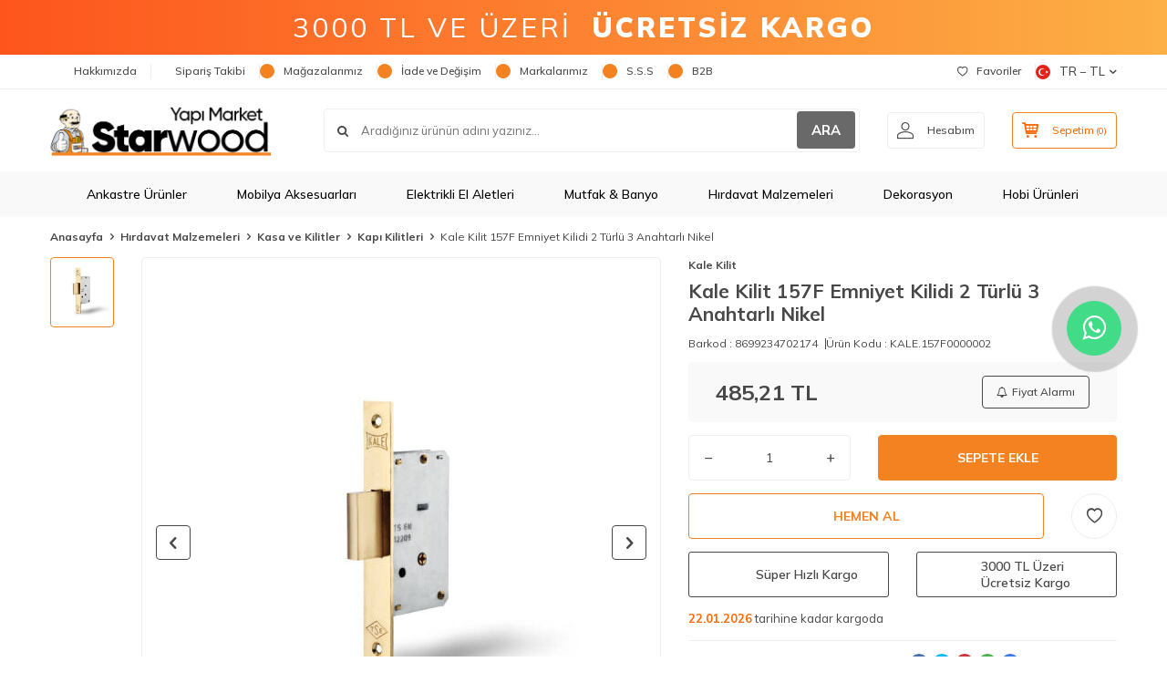

--- FILE ---
content_type: text/html; charset=UTF-8
request_url: https://www.starwoodyapimarket.com/kale-kilit-157f-prazis-emniyet-kilidi-2-turlu-3-anahtarl-nkl
body_size: 55950
content:
<!DOCTYPE html>
<html lang="tr-TR" >
<head>
<meta charset="utf-8" />
<title>Kale Kilit 157F Emniyet Kilidi 2 Türlü 3 Anahtarlı Nikel - Starwood Yapı Market</title>
<meta name="description" content="Kale Kilit 157F Emniyet Kilidi 2 Türlü 3 Anahtarlı Nikel , Kapı Kilitleri indirimli fiyatlarla Starwoodyapımarket.com'da." />
<meta name="copyright" content="T-Soft E-Ticaret Sistemleri" />
<script>window['PRODUCT_DATA'] = [];</script>
<meta name="robots" content="index,follow" /><link rel="canonical" href="https://www.starwoodyapimarket.com/kale-kilit-157f-prazis-emniyet-kilidi-2-turlu-3-anahtarl-nkl" /><link rel="alternate" hreflang="en" href="https://www.starwoodyapimarket.com/kale-kilit-157f-safety-lock-2-types-3-keys-nickel" />
<link rel="alternate" hreflang="x-default" href="https://www.starwoodyapimarket.com/kale-kilit-157f-prazis-emniyet-kilidi-2-turlu-3-anahtarl-nkl" />
<link rel="alternate" hreflang="tr" href="https://www.starwoodyapimarket.com/kale-kilit-157f-prazis-emniyet-kilidi-2-turlu-3-anahtarl-nkl" />
<meta property="og:image" content="https://www.starwoodyapimarket.com/kale-kilit-157f-prazis-emniyet-kilidi-2-turlu-3-anahtarl-nkl-kapi-kilitleri-kale-kilit-2441222-99-O.jpg"/>
                <meta property="og:image:width" content="300" />
                <meta property="og:image:height" content="300" />
                <meta property="og:type" content="product" />
                <meta property="og:title" content="Kale Kilit 157F Emniyet Kilidi 2 Türlü 3 Anahtarlı Nikel - Starwood Yapı Market" />
                <meta property="og:description" content="Kale Kilit 157F Emniyet Kilidi 2 Türlü 3 Anahtarlı Nikel , Kapı Kilitleri indirimli fiyatlarla Starwoodyapımarket.com'da." />
                <meta property="product:availability" content="in stock" />
                <meta property="og:url" content="https://www.starwoodyapimarket.com/kale-kilit-157f-prazis-emniyet-kilidi-2-turlu-3-anahtarl-nkl" />
                <meta property="og:site_name" content="https://www.starwoodyapimarket.com/" />
                <meta name="twitter:card" content="summary" />
                <meta name="twitter:title" content="Kale Kilit 157F Emniyet Kilidi 2 Türlü 3 Anahtarlı Nikel - Starwood Yapı Market" />
                <meta name="twitter:description" content="Kale Kilit 157F Emniyet Kilidi 2 Türlü 3 Anahtarlı Nikel , Kapı Kilitleri indirimli fiyatlarla Starwoodyapımarket.com'da." />
                <meta name="twitter:image" content="https://www.starwoodyapimarket.com/kale-kilit-157f-prazis-emniyet-kilidi-2-turlu-3-anahtarl-nkl-kapi-kilitleri-kale-kilit-2441222-99-O.jpg" /><script src="https://accounts.google.com/gsi/client" async defer></script>
<script>const GOOGLE_CLIENT_ID = "850713975690-e8ld9h6fjc96t4kicf5b3c3uscbmsg5l.apps.googleusercontent.com";</script>
            <script>
                const E_EXPORT_ACTIVE = 1;
                const CART_DROPDOWN_LIST = false;
                const ENDPOINT_PREFIX = '';
                const ENDPOINT_ALLOWED_KEYS = [];
                const SETTINGS = {"KVKK_REQUIRED":1,"NEGATIVE_STOCK":"0","DYNAMIC_LOADING_SHOW_BUTTON":0,"IS_COMMENT_RATE_ACTIVE":1};
                try {
                    var PAGE_TYPE = 'product';
                    var PAGE_ID = 3;
                    var ON_PAGE_READY = [];
                    var THEME_VERSION = 'v5';
                    var THEME_FOLDER = 'v5-lamp';
                    var MEMBER_INFO = {"ID":0,"CODE":"","FIRST_NAME":"","BIRTH_DATE":"","GENDER":"","LAST_NAME":"","MAIL":"","MAIL_HASH":"","PHONE":"","PHONE_HASH":"","PHONE_HASH_SHA":"","GROUP":0,"TRANSACTION_COUNT":0,"REPRESENTATIVE":"","KVKK":-1,"COUNTRY":"tr","E_COUNTRY":"tr"};
                    var IS_VENDOR = 0;
                    var MOBILE_ACTIVE = false;
                    var CART_COUNT = '0';
                    var CART_TOTAL = '0,00';
                    var SESS_ID = 'a51213f619f00f126869d4920c3dc9a6';
                    var LANGUAGE = 'tr';
                    var CURRENCY = 'TL';
                    var SEP_DEC = ',';
                    var SEP_THO = '.';
                    var DECIMAL_LENGTH = 2;  
                    var SERVICE_INFO = null;
                    var CART_CSRF_TOKEN = '415e86c84baee90e18bb2e2f1ace28ff2aa19c1e6bc2bf9e3ff6bb7966ec1900';
                    var CSRF_TOKEN = 'HHoEtKwFubGoVrEmGx0q5YleU1gDev7OYarU2foTg9w=';
                    
                }
                catch(err) { }
            </script>
            <link rel="preload" as="font" href="/theme/v5/css/fonts/tsoft-icon.woff2?v=1" type="font/woff2" crossorigin>
<link rel="preconnect" href="https://fonts.gstatic.com" crossorigin>
<link rel="preload" as="style" href="https://fonts.googleapis.com/css?family=Mulish:900italic,600italic,700italic,800italic,500italic,italic,300italic,700,900,200italic,600,500,regular,800,300,200&display=swap">
<link rel="stylesheet" href="https://fonts.googleapis.com/css?family=Mulish:900italic,600italic,700italic,800italic,500italic,italic,300italic,700,900,200italic,600,500,regular,800,300,200&display=swap" media="print" onload="this.media='all'">
<noscript>
<link rel="stylesheet" href="https://fonts.googleapis.com/css?family=Mulish:900italic,600italic,700italic,800italic,500italic,italic,300italic,700,900,200italic,600,500,regular,800,300,200&display=swap">
</noscript>
<link type="text/css" rel="stylesheet" href="/srv/compressed/load/all/css/tr/3/0.css?v=1768643308&isTablet=0&isMobile=0&userType=Ziyaretci">
<link rel="shortcut icon" href="//www.starwoodyapimarket.com/Data/EditorFiles/Grafik_Dosyalar__/favicon.ico">
<meta name="viewport" content="width=device-width, initial-scale=1">
<script>
if (navigator.userAgent.indexOf('iPhone') > -1 || PAGE_ID == 91) {
document.querySelector("[name=viewport]").setAttribute('content', 'width=device-width, initial-scale=1, maximum-scale=1');
}
</script>
<script src="/theme/v5/js/callbacks.js?v=1768643308"></script>
<script src="/js/tsoftapps/v5/header.js?v=1768643308"></script>
<script type="text/javascript" src="//ccdn.mobildev.in/37ca4aac9537488d8df31d469a13f9e9.js" data-token="O2P5JW9z8n8Car7lvUh8" charset="UTF-8"></script>
<!-- Google Tag Manager -->
<script>
(function(w,d,s,l,i){w[l]=w[l]||[];w[l].push({'gtm.start':
new Date().getTime(),event:'gtm.js'});
var f=d.getElementsByTagName(s)[0],
j=d.createElement(s),dl=l!='dataLayer'?'&l='+l:'';j.async=true;j.src=
'https://www.googletagmanager.com/gtm.js?id='+i+dl;f.parentNode.insertBefore(j,f);
})(window,document,'script','dataLayer','GTM-T5D2RZL');
</script>
<!-- End Google Tag Manager -->
<script src="//cdn.segmentify.com/424b8ca7-0347-48e9-994f-9541564f75bb/segmentify.js" charset="UTF-8"></script>
<style>
.hb_floating_btn a {
text-decoration: none;
}
.hb_floating_btn {
position: fixed;
top: 50%;
right: 30px;
transform: translateY(-50%);
width: 100px;
height: 100px;
display: flex;
flex-direction: column;
align-items: center;
justify-content: center;
z-index: 1000;
}
@keyframes pulsing {
to {
box-shadow: 0 0 0 30px rgba(232, 76, 61, 0);
}
}
.hb_floating_btn .contact_icon {
background-color: #42db87;
color: #fff;
width: 60px;
height: 60px;
font-size: 30px;
border-radius: 50%;
text-align: center;
box-shadow: 2px 2px 3px #999;
display: flex;
align-items: center;
justify-content: center;
animation: pulsing 1.25s infinite cubic-bezier(0.66, 0, 0, 1);
font-weight: normal;
font-family: sans-serif;
text-decoration: none !important;
transition: all 300ms ease-in-out;
}
.hb_floating_btn .text_icon {
margin-top: 8px;
color: #707070;
font-size: 13px;
}
/* Mobil görünüm için */
@media (max-width: 768px) {
.hb_floating_btn {
top: auto;
bottom: 20px;
right: auto;
left: 20px;
transform: none;
width: 80px;
height: 80px;
}
.hb_floating_btn .contact_icon {
width: 50px;
height: 50px;
font-size: 24px;
box-shadow: 1px 1px 2px #999;
}
.hb_floating_btn .text_icon {
font-size: 11px;
}
}
</style>
<link
rel="stylesheet"
href="https://maxcdn.bootstrapcdn.com/font-awesome/4.5.0/css/font-awesome.min.css"
/>
<div class="hb_floating_btn">
<a target="_blank" href="https://wa.me/904449796">
<div class="contact_icon">
<i class="fa fa-whatsapp my-float"></i>
</div>
</a>
</div>
<script>
if(typeof window.FB_EVENT_ID == 'undefined'){
window.FB_EVENT_ID = "fb_" + new Date().getTime();
}
</script><!-- T-Soft Apps - V5 - Facebook Dönüşümler API - Tracking Code Head Start -->
<script>
if(typeof window.FB_EVENT_ID == 'undefined'){
window.FB_EVENT_ID = "fb_" + new Date().getTime();
}
</script>
<!-- T-Soft Apps - V5 - Facebook Dönüşümler API - Tracking Code Head End --><!-- T-Soft Apps - Google GTAG - Tracking Code Start -->
<script async src="https://www.googletagmanager.com/gtag/js?id=G-VVLPF501MK"></script>
<script>
function gtag() {
dataLayer.push(arguments);
}
</script>
<!-- T-Soft Apps - Google GTAG - Tracking Code End --><meta name="google-site-verification" content="bcjm82bqxrZPDxf7Q9NX9C6-hemcmewIojZEkwiXrDQ" /><div id="fb-root"></div>
<script async defer crossorigin="anonymous" src="https://connect.facebook.net/tr_TR/sdk.js#xfbml=1&version=v9.0&appId=166083155027741&autoLogAppEvents=1" nonce="HH7Ybp8i"></script><meta name="facebook-domain-verification" content="zx2p2qzpph5ovsc34kxrb63dihj837" /><meta name="apple-itunes-app" content="app-id=1487707751">
<meta name="google-play-app" content="app-id=com.rzmobile.starwoodyapimarket">
</head>
<body>
<input type="hidden" id="cookie-law" value="0"><div class="w-100 d-flex flex-wrap ">
<div class=" col-12 col-sm-12 col-md-12 col-lg-12 col-xl-12 col-xxl-12 column-237  "><div class="row">
<div id="relation|279" data-id="279" class="relArea col-12 v5-lamp  folder-header tpl-user_headeryeni "><div class="row">
<div style="
width: 100%;
height: 60px;
background: linear-gradient(90deg, rgba(253,85,29,1) 0%, rgba(252,176,69,1) 100%);
display: flex;
align-items: center;
justify-content: center;
color: white;
padding: 0 15px;
box-sizing: border-box;
font-weight: 400;
letter-spacing: 3px;
text-align: center;
white-space: nowrap;
overflow: hidden;
text-overflow: ellipsis;
">
<span style="font-size: clamp(14px, 4vw, 30px);">
3000 TL VE ÜZERİ&nbsp;&nbsp;<b style="font-weight:900;">ÜCRETSİZ KARGO</b>
</span>
</div>
<style>
#header-menu { background-color: #f9f9f9 !important;}
@media screen and (max-width:568px){
.seritlikampanya {
display:none;
}
.v5-lamp.folder-header.tpl-user_headeryeni #header-main {
border-bottom: 0px !important;
}
.v5-lamp.folder-header.tpl-user_headeryeni [id*="mobile-menu"] .mobile-bottom-menu-item .menu-img img {
filter: none !important;
}
#header-bar {
height: 40px !important;
font-size: 12px !important;
letter-spacing: 3px !important;
}
}
.fw-semibold {
font-weight: 700;
}
.v5-lamp.folder-product-list.tpl-default .product-item .brand-title {
font-size: 16px;
}
.v5-lamp.folder-showcase.tpl-user_ka .product-item .brand-title {
font-size: 14px;
}
</style>
<header class="container-fluid mb-1">
<div class="row">
<div id="header-top" class="w-100 bg-white d-none d-lg-block border-bottom border-light">
<div class="container">
<div class="row">
<div class="col-auto ht-left">
<ul class="list-style-none d-flex gap-1">
<li class="pr-1 border-right border-light">
<a href="https://www.starwoodyapimarket.com/hakkimizda" class="fw-medium d-flex align-items-center ">
<img src="https://www.starwoodyapimarket.com/Data/img/menu_item/5/tr_img_1_45.svg" width="500" height="500" alt="Hakkımızda"> Hakkımızda
</a>
</li>
<li class="pr-1 border-right border-light">
<a href="https://www.starwoodyapimarket.com/siparis-takip" class="fw-medium d-flex align-items-center ">
<img src="https://www.starwoodyapimarket.com/Data/img/menu_item/4/tr_img_1_4.svg" width="500" height="500" alt="Sipariş Takibi"> Sipariş Takibi
</a>
</li>
<li class="pr-1 border-right border-light">
<a href="https://www.starwoodyapimarket.com/magazalarimiz" class="fw-medium d-flex align-items-center ">
<img src="https://www.starwoodyapimarket.com/Data/img/menu_item/5/tr_img_1_5.svg" width="500" height="500" alt="Mağazalarımız"> Mağazalarımız
</a>
</li>
<li class="pr-1 border-right border-light">
<a href="https://www.starwoodyapimarket.com/iade-ve-degisim" class="fw-medium d-flex align-items-center ">
<img src="https://www.starwoodyapimarket.com/Data/img/menu_item/7/tr_img_1_7.svg" width="500" height="500" alt="İade ve Değişim"> İade ve Değişim
</a>
</li>
<li class="pr-1 border-right border-light">
<a href="https://www.starwoodyapimarket.com/markalarimiz" class="fw-medium d-flex align-items-center ">
<img src="https://www.starwoodyapimarket.com/Data/img/menu_item/8/tr_img_1_8.svg" width="500" height="500" alt="Markalarımız"> Markalarımız
</a>
</li>
<li class="pr-1 border-right border-light">
<a href="https://www.starwoodyapimarket.com/sik-sorulan-sorular" class="fw-medium d-flex align-items-center ">
<img src="https://www.starwoodyapimarket.com/Data/img/menu_item/9/tr_img_1_9.svg" width="500" height="500" alt="S.S.S"> S.S.S
</a>
</li>
<li class="">
<a href="https://www.starwoodyapimarket.com.tr/tr/account/member" class="fw-medium d-flex align-items-center ">
<img src="https://www.starwoodyapimarket.com/Data/img/menu_item/2/tr_img_1_52.svg" width="500" height="500" alt="B2B"> B2B
</a>
</li>
</ul>
</div>
<div class="col-auto ht-right ml-auto">
<ul class="list-style-none d-flex gap-1">
<li class="pr-1 border-right border-light">
<a href="/uye-girisi-sayfasi" class="fw-medium d-flex align-items-center">
<i class="ti-heart-o"></i> Favoriler
</a>
</li>
<li>
<div class="dropdown">
<a id="language-currency-btn-279" href="#" class="fw-medium d-flex align-items-center" data-toggle="dropdown">
<img class="language-img border-circle" src="/lang/tr/tr.webp" alt="tr" width="16" height="16">
TR &minus; TL
<i class="ti-arrow-down"></i>
</a>
<div class="dropdown-menu border border-primary border-round">
<div class="p-2 d-flex flex-wrap gap-1 ">
<a href="javascript:void(0)" class="w-100 d-flex align-items-center active fw-semibold" data-language="tr" data-toggle="language">
<img class="language-img border-circle mr-1" src="/lang/tr/tr.webp" alt="Türkçe" width="16" height="16">
Türkçe
<i class="ti-check ml-auto"></i> </a>
<a href="javascript:void(0)" class="w-100 d-flex align-items-center " data-language="en" data-toggle="language">
<img class="language-img border-circle mr-1" src="/lang/en/en.webp" alt="English" width="16" height="16">
English
</a>
</div>
</div>
</div>
</li>
</ul>
</div>
</div>
</div>
</div>
<div id="header-middle" class="w-100 bg-white position-relative">
<div class="header-middle-sticky" data-toggle="sticky" data-parent="#header-middle" data-direction="true" >
<div id="header-main" class="w-100 bg-white py-2 py-md-1">
<div class="container">
<div class="row align-items-center">
<div class="col-auto d-lg-none">
<a href="#mobile-menu-279" data-toggle="drawer" class="bg-primary text-white border-round d-flex align-items-center justify-content-center header-mobile-menu-btn">
<i class="ti-menu"></i>
</a>
</div>
<div class="col-4 col-lg-3 d-flex">
<a href="https://www.starwoodyapimarket.com/" class="d-flex align-items-center" id="logo"><p><img src="https://www.starwoodyapimarket.com/Data/EditorFiles/starwood-logo-2020.png" /></p></a>
</div>
<div id="header-search" class="col-12 col-lg order-2 order-lg-0 mt-1 mt-lg-0">
<form action="/arama" method="get" autocomplete="off" id="search" class="w-100 position-relative ti-search">
<input id="live-search" type="search" name="q" placeholder="Aradığınız ürünün adını yazınız..." class="form-control form-control-md no-cancel" data-search="live-search" v-model="searchVal" data-licence="1">
<button type="submit" class="btn text-primary fw-semibold" id="live-search-btn">ARA</button>
<div class="bg-white border border-round search-form-list" id="dynamic-search-279" v-if="searchVal.length > 0 && data != ''" v-cloak>
<div class="w-100 p-1 d-flex flex-wrap dynamic-search">
<div class="col-12 col-sm dynamic-search-item p-1" v-if="data.products.length > 0">
<div class="block-title border-bottom border-light">Ürünler</div>
<ul>
<li v-for="P in data.products">
<a :href="'/' + P.url">
<span class="search-image" v-if="P.image"><img :src="P.image" :alt="P.title"></span>
{{ P.title }}
</a>
</li>
</ul>
</div>
<div class="col-12 col-sm dynamic-search-item p-1" v-if="data.categories.length > 0">
<div class="block-title border-bottom border-light">Kategoriler</div>
<ul>
<li v-for="C in data.categories">
<a :href="'/' + C.url">
<span class="search-image" v-if="C.image"><img :src="C.image" :alt="C.title"></span>
{{ C.title }}
</a>
</li>
</ul>
</div>
<div class="col-12 col-sm dynamic-search-item p-1" v-if="data.brands.length > 0">
<div class="block-title border-bottom border-light">Markalar</div>
<ul>
<li v-for="B in data.brands">
<a :href="'/' + B.url">
<span class="search-image" v-if="B.image"><img :src="B.image" :alt="B.title"></span>
{{ B.title }}
</a>
</li>
</ul>
</div>
<div class="col-12 col-sm dynamic-search-item p-1" v-if="data.combines.length > 0">
<div class="block-title border-bottom border-light">Kombinler</div>
<ul>
<li v-for="C in data.combines">
<a :href="'/' + C.url">
<span class="search-image" v-if="C.image"><img :src="C.image" :alt="C.title"></span>
{{ C.title }}
</a>
</li>
</ul>
</div>
<div class="dynamic-search-item p-1" v-if="data.products.length < 1 && data.categories.length < 1 && data.brands.length < 1 && data.combines.length < 1">
Sonuç bulunamadı.
</div>
</div>
</div>
</form>
</div>
<div class="col-auto ml-auto">
<div class="row">
<div class="col-auto">
<a href="#header-member-panel-279" data-toggle="drawer" class="border border-light border-round d-flex align-items-center justify-content-center fw-medium ease hm-link" id="header-account">
<i class="ti-user"></i>
<span class="d-none d-lg-block ml-1">Hesabım</span>
</a>
</div>
<div class="col-auto">
<a href="#header-cart-panel-279" data-toggle="drawer" class="border border-primary border-round text-primary d-flex align-items-center justify-content-center fw-medium ease position-relative hm-link" id="header-cart-btn">
<i class="ti-basket-outline"></i>
<span class="d-none d-lg-block ml-1">Sepetim</span> <span class="cart-soft">(<span class="cart-soft-count">0</span>)</span>
</a>
</div>
</div>
</div>
</div>
</div>
</div>
<nav id="header-menu" class="w-100 bg-primary position-relative d-none d-lg-block">
<div class="container">
<ul class="w-100 d-flex menu menu-279">
<li class="d-flex align-items-center">
<a id="menu-1" href="https://www.starwoodyapimarket.com/ankastre-urunler" target="" class="d-flex align-items-center text-white border-round px-1 fw-medium ease " title="Ankastre Ürünler">
<img class="flex-shrink-0" src="https://www.starwoodyapimarket.com/Data/img/menu_item/1/tr_img_1_1.svg" width="500" height="500" alt="Ankastre Ürünler"> Ankastre Ürünler
</a>
<div class="w-100 bg-light position-absolute pt-2 sub-menu fade-in">
<div class="container">
<div class="row">
<div class="col-12">
<div class="sub-menu-column-count-4">
<div class="d-flex pb-1">
<div class="sub-menu-title d-flex ">
<a id="sub-menu-title-100" href="https://www.starwoodyapimarket.com/ankastre-buzdolabi" target="" class="d-flex align-items-center fw-semibold ease " title="Ankastre Buzdolabı">
Ankastre Buzdolabı
</a>
</div>
</div>
<div class="d-flex pb-1">
<div class="sub-menu-title d-flex ">
<a id="sub-menu-title-101" href="https://www.starwoodyapimarket.com/ankastre-davlumbaz" target="" class="d-flex align-items-center fw-semibold ease " title="Ankastre Davlumbaz">
Ankastre Davlumbaz
</a>
</div>
</div>
<div class="d-flex pb-1">
<div class="sub-menu-title d-flex ">
<a id="sub-menu-title-102" href="https://www.starwoodyapimarket.com/ankastre-firin" target="" class="d-flex align-items-center fw-semibold ease " title="Ankastre Fırın">
Ankastre Fırın
</a>
</div>
</div>
<div class="d-flex pb-1">
<div class="sub-menu-title d-flex ">
<a id="sub-menu-title-103" href="https://www.starwoodyapimarket.com/ankastre-ocak" target="" class="d-flex align-items-center fw-semibold ease " title="Ankastre Ocak">
Ankastre Ocak
</a>
</div>
</div>
<div class="d-flex pb-1">
<div class="sub-menu-title d-flex ">
<a id="sub-menu-title-104" href="https://www.starwoodyapimarket.com/ankastre-setler" target="" class="d-flex align-items-center fw-semibold ease " title="Ankastre Setler">
Ankastre Setler
</a>
</div>
</div>
<div class="d-flex pb-1">
<div class="sub-menu-title d-flex ">
<a id="sub-menu-title-105" href="https://www.starwoodyapimarket.com/aspiratorler" target="" class="d-flex align-items-center fw-semibold ease " title="Aspiratörler">
Aspiratörler
</a>
</div>
</div>
<div class="d-flex pb-1">
<div class="sub-menu-title d-flex ">
<a id="sub-menu-title-106" href="https://www.starwoodyapimarket.com/bulasik-makinesi" target="" class="d-flex align-items-center fw-semibold ease " title="Bulaşık Makinesi">
Bulaşık Makinesi
</a>
</div>
</div>
<div class="d-flex pb-1">
<div class="sub-menu-title d-flex ">
<a id="sub-menu-title-433" href="https://www.starwoodyapimarket.com/mikrodalga-firinlar" target="" class="d-flex align-items-center fw-semibold ease " title="Mikrodalga Fırınlar">
Mikrodalga Fırınlar
</a>
</div>
</div>
</div>
</div>
</div>
</div>
</div>
</li>
<li class="d-flex align-items-center">
<a id="menu-10" href="https://www.starwoodyapimarket.com/mobilya-aksesuarlari" target="" class="d-flex align-items-center text-white border-round px-1 fw-medium ease " title="Mobilya Aksesuarları">
<img class="flex-shrink-0" src="https://www.starwoodyapimarket.com/Data/img/menu_item/0/tr_img_1_10.svg" width="500" height="500" alt="Mobilya Aksesuarları"> Mobilya Aksesuarları
</a>
<div class="w-100 bg-light position-absolute pt-2 sub-menu fade-in">
<div class="container">
<div class="row">
<div class="col-12">
<div class="sub-menu-column-count-4">
<div class="d-inline-block w-100 pb-1">
<div class="sub-menu-title d-flex mb-1">
<a id="sub-menu-title-506" href="https://www.starwoodyapimarket.com/blum-urunleri" target="" class="d-flex align-items-center text-primary fw-semibold ease " title="Blum Ürünleri">
Blum Ürünleri
</a>
</div>
<div class="child-menu pb-1">
<ul class="d-flex flex-wrap">
<li class="w-100">
<a id="child-menu-title-511" href="https://www.starwoodyapimarket.com/antaro-tandembox" target="" class="d-flex align-items-center ease " title="Tandembox Antaro">Tandembox Antaro</a>
</li>
<li class="w-100">
<a id="child-menu-title-509" href="https://www.starwoodyapimarket.com/kapak-mekanizmalari" target="" class="d-flex align-items-center ease " title="Kapak Mekanizmaları">Kapak Mekanizmaları</a>
</li>
<li class="w-100">
<a id="child-menu-title-510" href="https://www.starwoodyapimarket.com/legrabox" target="" class="d-flex align-items-center ease " title="Legrabox">Legrabox</a>
</li>
<li class="w-100">
<a id="child-menu-title-512" href="https://www.starwoodyapimarket.com/raylar-512" target="" class="d-flex align-items-center ease " title="Raylar">Raylar</a>
</li>
<li class="w-100">
<a id="child-menu-title-507" href="https://www.starwoodyapimarket.com/menteseler-507" target="" class="d-flex align-items-center ease " title="Menteşeler">Menteşeler</a>
</li>
<li class="w-100">
<a id="child-menu-title-508" href="https://www.starwoodyapimarket.com/yardimci-elemanlar-508" target="" class="d-flex align-items-center ease " title="Yardımcı Elemanlar">Yardımcı Elemanlar</a>
</li>
</ul>
</div>
</div>
<div class="d-inline-block w-100 pb-1">
<div class="sub-menu-title d-flex mb-1">
<a id="sub-menu-title-84" href="https://www.starwoodyapimarket.com/baglanti-elemanlari" target="" class="d-flex align-items-center text-primary fw-semibold ease " title="Bağlantı Elemanları">
Bağlantı Elemanları
</a>
</div>
<div class="child-menu pb-1">
<ul class="d-flex flex-wrap">
<li class="w-100">
<a id="child-menu-title-273" href="https://www.starwoodyapimarket.com/mobilya-baglanti-aparati" target="" class="d-flex align-items-center ease " title="Bağlantı Aparatı">Bağlantı Aparatı</a>
</li>
<li class="w-100">
<a id="child-menu-title-274" href="https://www.starwoodyapimarket.com/baglanti-vidasi" target="" class="d-flex align-items-center ease " title="Bağlantı Vidası">Bağlantı Vidası</a>
</li>
<li class="w-100">
<a id="child-menu-title-278" href="https://www.starwoodyapimarket.com/kor-koseler-278" target="" class="d-flex align-items-center ease " title="Kör Köşeler">Kör Köşeler</a>
</li>
<li class="w-100">
<a id="child-menu-title-280" href="https://www.starwoodyapimarket.com/ses-stoperleri" target="" class="d-flex align-items-center ease " title="Ses Stoperleri">Ses Stoperleri</a>
</li>
</ul>
</div>
</div>
<div class="d-inline-block w-100 pb-1">
<div class="sub-menu-title d-flex mb-1">
<a id="sub-menu-title-86" href="https://www.starwoodyapimarket.com/kapak-sistemleri" target="" class="d-flex align-items-center text-primary fw-semibold ease " title="Kapak Sistemleri">
Kapak Sistemleri
</a>
</div>
<div class="child-menu pb-1">
<ul class="d-flex flex-wrap">
<li class="w-100">
<a id="child-menu-title-284" href="https://www.starwoodyapimarket.com/bar-makaslari" target="" class="d-flex align-items-center ease " title="Bar Makasları">Bar Makasları</a>
</li>
<li class="w-100">
<a id="child-menu-title-285" href="https://www.starwoodyapimarket.com/d-lite-lift" target="" class="d-flex align-items-center ease " title="D-Lite Lift">D-Lite Lift</a>
</li>
<li class="w-100">
<a id="child-menu-title-286" href="https://www.starwoodyapimarket.com/duolift" target="" class="d-flex align-items-center ease " title="Duolift">Duolift</a>
</li>
<li class="w-100">
<a id="child-menu-title-287" href="https://www.starwoodyapimarket.com/gazli-piston" target="" class="d-flex align-items-center ease " title="Gazlı Piston">Gazlı Piston</a>
</li>
<li class="w-100">
<a id="child-menu-title-288" href="https://www.starwoodyapimarket.com/kalkar-sistemleri" target="" class="d-flex align-items-center ease " title="Kalkar Sistemleri">Kalkar Sistemleri</a>
</li>
<li class="w-100">
<a id="child-menu-title-289" href="https://www.starwoodyapimarket.com/kapak-makaslari" target="" class="d-flex align-items-center ease " title="Kapak Makasları">Kapak Makasları</a>
</li>
<li class="w-100">
<a id="child-menu-title-290" href="https://www.starwoodyapimarket.com/monolift" target="" class="d-flex align-items-center ease " title="Monolift">Monolift</a>
</li>
<li class="w-100">
<a href="https://www.starwoodyapimarket.com/kapak-sistemleri" class="d-flex align-items-center text-underline fw-medium ease" title="Tümünü Gör">Tümünü Gör</a>
</li>
</ul>
</div>
</div>
<div class="d-inline-block w-100 pb-1">
<div class="sub-menu-title d-flex mb-1">
<a id="sub-menu-title-87" href="https://www.starwoodyapimarket.com/kapi-kollari" target="" class="d-flex align-items-center text-primary fw-semibold ease " title="Kapı Kolları">
Kapı Kolları
</a>
</div>
<div class="child-menu pb-1">
<ul class="d-flex flex-wrap">
<li class="w-100">
<a id="child-menu-title-293" href="https://www.starwoodyapimarket.com/aynali-kapi-kollari" target="" class="d-flex align-items-center ease " title="Aynalı Kapı Kolları">Aynalı Kapı Kolları</a>
</li>
<li class="w-100">
<a id="child-menu-title-294" href="https://www.starwoodyapimarket.com/banyo-kapi-kollari" target="" class="d-flex align-items-center ease " title="Banyo Kapı Kolları">Banyo Kapı Kolları</a>
</li>
<li class="w-100">
<a id="child-menu-title-296" href="https://www.starwoodyapimarket.com/cekme-kapi-kollari" target="" class="d-flex align-items-center ease " title="Çekme Kapı Kolları">Çekme Kapı Kolları</a>
</li>
<li class="w-100">
<a id="child-menu-title-297" href="https://www.starwoodyapimarket.com/diger-kapi-kollari" target="" class="d-flex align-items-center ease " title="Diğer Kapı Kolları">Diğer Kapı Kolları</a>
</li>
<li class="w-100">
<a id="child-menu-title-298" href="https://www.starwoodyapimarket.com/kapi-tokmaklari" target="" class="d-flex align-items-center ease " title="Kapı Tokmakları">Kapı Tokmakları</a>
</li>
<li class="w-100">
<a id="child-menu-title-299" href="https://www.starwoodyapimarket.com/oda-kapi-kollari" target="" class="d-flex align-items-center ease " title="Oda Kapı Kolları">Oda Kapı Kolları</a>
</li>
<li class="w-100">
<a id="child-menu-title-301" href="https://www.starwoodyapimarket.com/yale-kapi-kollari" target="" class="d-flex align-items-center ease " title="Yale Kapı Kolları">Yale Kapı Kolları</a>
</li>
</ul>
</div>
</div>
<div class="d-inline-block w-100 pb-1">
<div class="sub-menu-title d-flex mb-1">
<a id="sub-menu-title-90" href="https://www.starwoodyapimarket.com/menteseler" target="" class="d-flex align-items-center text-primary fw-semibold ease " title="Menteşeler">
Menteşeler
</a>
</div>
<div class="child-menu pb-1">
<ul class="d-flex flex-wrap">
<li class="w-100">
<a id="child-menu-title-302" href="https://www.starwoodyapimarket.com/acili-menteseler" target="" class="d-flex align-items-center ease " title="Açılı Menteşeler">Açılı Menteşeler</a>
</li>
<li class="w-100">
<a id="child-menu-title-303" href="https://www.starwoodyapimarket.com/aluminyum-menteseler" target="" class="d-flex align-items-center ease " title="Alüminyum Menteşeler">Alüminyum Menteşeler</a>
</li>
<li class="w-100">
<a id="child-menu-title-304" href="https://www.starwoodyapimarket.com/cam-menteseleri" target="" class="d-flex align-items-center ease " title="Cam Menteşeleri">Cam Menteşeleri</a>
</li>
<li class="w-100">
<a id="child-menu-title-305" href="https://www.starwoodyapimarket.com/dereceli-menteseler" target="" class="d-flex align-items-center ease " title="Dereceli Menteşeler">Dereceli Menteşeler</a>
</li>
<li class="w-100">
<a id="child-menu-title-306" href="https://www.starwoodyapimarket.com/frenli-menteseler" target="" class="d-flex align-items-center ease " title="Frenli Menteşeler">Frenli Menteşeler</a>
</li>
<li class="w-100">
<a id="child-menu-title-307" href="https://www.starwoodyapimarket.com/kapi-menteseleri" target="" class="d-flex align-items-center ease " title="Kapı Menteşeleri">Kapı Menteşeleri</a>
</li>
<li class="w-100">
<a id="child-menu-title-308" href="https://www.starwoodyapimarket.com/mentese-tabanlari" target="" class="d-flex align-items-center ease " title="Menteşe Tabanları">Menteşe Tabanları</a>
</li>
<li class="w-100">
<a href="https://www.starwoodyapimarket.com/menteseler" class="d-flex align-items-center text-underline fw-medium ease" title="Tümünü Gör">Tümünü Gör</a>
</li>
</ul>
</div>
</div>
<div class="d-inline-block w-100 pb-1">
<div class="sub-menu-title d-flex mb-1">
<a id="sub-menu-title-313" href="https://www.starwoodyapimarket.com/mobilya-askilari" target="" class="d-flex align-items-center text-primary fw-semibold ease " title="Mobilya Askıları">
Mobilya Askıları
</a>
</div>
<div class="child-menu pb-1">
<ul class="d-flex flex-wrap">
<li class="w-100">
<a id="child-menu-title-315" href="https://www.starwoodyapimarket.com/aluminyum-askilar" target="" class="d-flex align-items-center ease " title="Alüminyum Askılar">Alüminyum Askılar</a>
</li>
<li class="w-100">
<a id="child-menu-title-314" href="https://www.starwoodyapimarket.com/genel-askilar" target="" class="d-flex align-items-center ease " title="Genel Askılar">Genel Askılar</a>
</li>
<li class="w-100">
<a id="child-menu-title-316" href="https://www.starwoodyapimarket.com/portmanto-askilari" target="" class="d-flex align-items-center ease " title="Portmanto Askıları">Portmanto Askıları</a>
</li>
</ul>
</div>
</div>
<div class="d-inline-block w-100 pb-1">
<div class="sub-menu-title d-flex mb-1">
<a id="sub-menu-title-92" href="https://www.starwoodyapimarket.com/mobilya-ayaklari" target="" class="d-flex align-items-center text-primary fw-semibold ease " title="Mobilya Ayakları">
Mobilya Ayakları
</a>
</div>
<div class="child-menu pb-1">
<ul class="d-flex flex-wrap">
<li class="w-100">
<a id="child-menu-title-317" href="https://www.starwoodyapimarket.com/aluminyum-ayaklar" target="" class="d-flex align-items-center ease " title="Alüminyum Ayaklar">Alüminyum Ayaklar</a>
</li>
<li class="w-100">
<a id="child-menu-title-318" href="https://www.starwoodyapimarket.com/bingo-ayaklar" target="" class="d-flex align-items-center ease " title="Bingo Ayaklar">Bingo Ayaklar</a>
</li>
<li class="w-100">
<a id="child-menu-title-319" href="https://www.starwoodyapimarket.com/diger-ayaklar" target="" class="d-flex align-items-center ease " title="Diğer Ayaklar">Diğer Ayaklar</a>
</li>
<li class="w-100">
<a id="child-menu-title-320" href="https://www.starwoodyapimarket.com/metal-ayaklar" target="" class="d-flex align-items-center ease " title="Metal Ayaklar">Metal Ayaklar</a>
</li>
<li class="w-100">
<a id="child-menu-title-321" href="https://www.starwoodyapimarket.com/plastik-ayaklar" target="" class="d-flex align-items-center ease " title="Plastik Ayaklar">Plastik Ayaklar</a>
</li>
</ul>
</div>
</div>
<div class="d-inline-block w-100 pb-1">
<div class="sub-menu-title d-flex mb-1">
<a id="sub-menu-title-98" href="https://www.starwoodyapimarket.com/mobilya-kulplari" target="" class="d-flex align-items-center text-primary fw-semibold ease " title="Mobilya Kulpları">
Mobilya Kulpları
</a>
</div>
<div class="child-menu pb-1">
<ul class="d-flex flex-wrap">
<li class="w-100">
<a id="child-menu-title-322" href="https://www.starwoodyapimarket.com/avangart-kulplar" target="" class="d-flex align-items-center ease " title="Avangart Kulplar">Avangart Kulplar</a>
</li>
<li class="w-100">
<a id="child-menu-title-325" href="https://www.starwoodyapimarket.com/diger-kulplar" target="" class="d-flex align-items-center ease " title="Diğer Kulplar">Diğer Kulplar</a>
</li>
<li class="w-100">
<a id="child-menu-title-326" href="https://www.starwoodyapimarket.com/dugme-kulplar" target="" class="d-flex align-items-center ease " title="Düğme Kulplar">Düğme Kulplar</a>
</li>
<li class="w-100">
<a id="child-menu-title-327" href="https://www.starwoodyapimarket.com/gomme-kulplar" target="" class="d-flex align-items-center ease " title="Gömme Kulplar">Gömme Kulplar</a>
</li>
<li class="w-100">
<a id="child-menu-title-328" href="https://www.starwoodyapimarket.com/modern-kulplar" target="" class="d-flex align-items-center ease " title="Modern Kulplar">Modern Kulplar</a>
</li>
<li class="w-100">
<a id="child-menu-title-329" href="https://www.starwoodyapimarket.com/porselen-kulplar" target="" class="d-flex align-items-center ease " title="Porselen Kulplar">Porselen Kulplar</a>
</li>
<li class="w-100">
<a id="child-menu-title-330" href="https://www.starwoodyapimarket.com/tas-kulplar" target="" class="d-flex align-items-center ease " title="Tas Kulplar">Tas Kulplar</a>
</li>
</ul>
</div>
</div>
<div class="d-inline-block w-100 pb-1">
<div class="sub-menu-title d-flex mb-1">
<a id="sub-menu-title-94" href="https://www.starwoodyapimarket.com/raylar" target="" class="d-flex align-items-center text-primary fw-semibold ease " title="Raylar">
Raylar
</a>
</div>
<div class="child-menu pb-1">
<ul class="d-flex flex-wrap">
<li class="w-100">
<a id="child-menu-title-331" href="https://www.starwoodyapimarket.com/alphabox-raylar" target="" class="d-flex align-items-center ease " title="Alphabox Raylar">Alphabox Raylar</a>
</li>
<li class="w-100">
<a id="child-menu-title-332" href="https://www.starwoodyapimarket.com/klasik-raylar" target="" class="d-flex align-items-center ease " title="Klasik Raylar">Klasik Raylar</a>
</li>
<li class="w-100">
<a id="child-menu-title-333" href="https://www.starwoodyapimarket.com/ray-baglantilari" target="" class="d-flex align-items-center ease " title="Ray Bağlantıları">Ray Bağlantıları</a>
</li>
<li class="w-100">
<a id="child-menu-title-334" href="https://www.starwoodyapimarket.com/raylar-334" target="" class="d-flex align-items-center ease " title="Raylar">Raylar</a>
</li>
<li class="w-100">
<a id="child-menu-title-336" href="https://www.starwoodyapimarket.com/sambox-ray-aparatlari" target="" class="d-flex align-items-center ease " title="Sambox Ray Aparatları">Sambox Ray Aparatları</a>
</li>
<li class="w-100">
<a id="child-menu-title-335" href="https://www.starwoodyapimarket.com/sambox-raylar" target="" class="d-flex align-items-center ease " title="Sambox Raylar">Sambox Raylar</a>
</li>
<li class="w-100">
<a id="child-menu-title-337" href="https://www.starwoodyapimarket.com/smartbox-raylar" target="" class="d-flex align-items-center ease " title="Smartbox Raylar">Smartbox Raylar</a>
</li>
<li class="w-100">
<a href="https://www.starwoodyapimarket.com/raylar" class="d-flex align-items-center text-underline fw-medium ease" title="Tümünü Gör">Tümünü Gör</a>
</li>
</ul>
</div>
</div>
<div class="d-inline-block w-100 pb-1">
<div class="sub-menu-title d-flex mb-1">
<a id="sub-menu-title-340" href="https://www.starwoodyapimarket.com/surgu-mekanizmalari" target="" class="d-flex align-items-center text-primary fw-semibold ease " title="Sürgü Mekanizmaları">
Sürgü Mekanizmaları
</a>
</div>
<div class="child-menu pb-1">
<ul class="d-flex flex-wrap">
<li class="w-100">
<a id="child-menu-title-341" href="https://www.starwoodyapimarket.com/surgu-mekanizmasi" target="" class="d-flex align-items-center ease " title="Sürgü Mekanizması">Sürgü Mekanizması</a>
</li>
</ul>
</div>
</div>
<div class="d-inline-block w-100 pb-1">
<div class="sub-menu-title d-flex mb-1">
<a id="sub-menu-title-96" href="https://www.starwoodyapimarket.com/tekerler" target="" class="d-flex align-items-center text-primary fw-semibold ease " title="Tekerler">
Tekerler
</a>
</div>
<div class="child-menu pb-1">
<ul class="d-flex flex-wrap">
<li class="w-100">
<a id="child-menu-title-344" href="https://www.starwoodyapimarket.com/civatali-tekerler" target="" class="d-flex align-items-center ease " title="Civatalı Tekerler">Civatalı Tekerler</a>
</li>
<li class="w-100">
<a id="child-menu-title-345" href="https://www.starwoodyapimarket.com/dekoratif-tekerler" target="" class="d-flex align-items-center ease " title="Dekoratif Tekerler">Dekoratif Tekerler</a>
</li>
<li class="w-100">
<a id="child-menu-title-346" href="https://www.starwoodyapimarket.com/mobilya-tekerleri" target="" class="d-flex align-items-center ease " title="Mobilya Tekerleri">Mobilya Tekerleri</a>
</li>
<li class="w-100">
<a id="child-menu-title-348" href="https://www.starwoodyapimarket.com/polyamik-tekerler" target="" class="d-flex align-items-center ease " title="Polyamik Tekerler">Polyamik Tekerler</a>
</li>
<li class="w-100">
<a id="child-menu-title-349" href="https://www.starwoodyapimarket.com/sabit-tekerler" target="" class="d-flex align-items-center ease " title="Sabit Tekerler">Sabit Tekerler</a>
</li>
<li class="w-100">
<a id="child-menu-title-350" href="https://www.starwoodyapimarket.com/sanayi-tipi-tekerler" target="" class="d-flex align-items-center ease " title="Sanayi Tipi Tekerler">Sanayi Tipi Tekerler</a>
</li>
<li class="w-100">
<a id="child-menu-title-351" href="https://www.starwoodyapimarket.com/tablali-tekerler" target="" class="d-flex align-items-center ease " title="Tablalı Tekerler">Tablalı Tekerler</a>
</li>
<li class="w-100">
<a href="https://www.starwoodyapimarket.com/tekerler" class="d-flex align-items-center text-underline fw-medium ease" title="Tümünü Gör">Tümünü Gör</a>
</li>
</ul>
</div>
</div>
<div class="d-flex pb-1">
<div class="sub-menu-title d-flex ">
<a id="sub-menu-title-497" href="https://www.starwoodyapimarket.com/bas-cek-kilitler" target="" class="d-flex align-items-center fw-semibold ease " title="Bas Çek Kilitler">
Bas Çek Kilitler
</a>
</div>
</div>
<div class="d-flex pb-1">
<div class="sub-menu-title d-flex ">
<a id="sub-menu-title-425" href="https://www.starwoodyapimarket.com/marangoz-market" target="" class="d-flex align-items-center fw-semibold ease " title="Marangoz Malzemeleri">
Marangoz Malzemeleri
</a>
</div>
</div>
<div class="d-flex pb-1">
<div class="sub-menu-title d-flex ">
<a id="sub-menu-title-95" href="https://www.starwoodyapimarket.com/tapa-ve-keceler" target="" class="d-flex align-items-center fw-semibold ease " title="Tapa ve Keçeler">
Tapa ve Keçeler
</a>
</div>
</div>
</div>
</div>
</div>
</div>
</div>
</li>
<li class="d-flex align-items-center">
<a id="menu-11" href="https://www.starwoodyapimarket.com/elektrikli-el-aletleri" target="" class="d-flex align-items-center text-white border-round px-1 fw-medium ease " title="Elektrikli El Aletleri">
<img class="flex-shrink-0" src="https://www.starwoodyapimarket.com/Data/img/menu_item/1/tr_img_1_11.svg" width="500" height="500" alt="Elektrikli El Aletleri"> Elektrikli El Aletleri
</a>
<div class="w-100 bg-light position-absolute pt-2 sub-menu fade-in">
<div class="container">
<div class="row">
<div class="col-12">
<div class="sub-menu-column-count-4">
<div class="d-inline-block w-100 pb-1">
<div class="sub-menu-title d-flex mb-1">
<a id="sub-menu-title-45" href="https://www.starwoodyapimarket.com/alet-aksesuarlari" target="" class="d-flex align-items-center text-primary fw-semibold ease " title="Alet Aksesuarları">
Alet Aksesuarları
</a>
</div>
<div class="child-menu pb-1">
<ul class="d-flex flex-wrap">
<li class="w-100">
<a id="child-menu-title-176" href="https://www.starwoodyapimarket.com/akuler" target="" class="d-flex align-items-center ease " title="Aküler">Aküler</a>
</li>
<li class="w-100">
<a id="child-menu-title-466" href="https://www.starwoodyapimarket.com/daire-testere-bicaklari" target="" class="d-flex align-items-center ease " title="Daire Testere Bıçakları">Daire Testere Bıçakları</a>
</li>
<li class="w-100">
<a id="child-menu-title-465" href="https://www.starwoodyapimarket.com/dekupaj-bicaklari" target="" class="d-flex align-items-center ease " title="Dekupaj Bıçakları">Dekupaj Bıçakları</a>
</li>
<li class="w-100">
<a id="child-menu-title-463" href="https://www.starwoodyapimarket.com/delme-uclari" target="" class="d-flex align-items-center ease " title="Delme Uçları">Delme Uçları</a>
</li>
<li class="w-100">
<a id="child-menu-title-467" href="https://www.starwoodyapimarket.com/freze-bicaklari-ve-havsalar" target="" class="d-flex align-items-center ease " title="Freze Bıçakları ve Havşalar">Freze Bıçakları ve Havşalar</a>
</li>
<li class="w-100">
<a id="child-menu-title-464" href="https://www.starwoodyapimarket.com/matkap-aksesuarlari-464" target="" class="d-flex align-items-center ease " title="Matkap Aksesuarları">Matkap Aksesuarları</a>
</li>
<li class="w-100">
<a id="child-menu-title-461" href="https://www.starwoodyapimarket.com/panclar" target="" class="d-flex align-items-center ease " title="Pançlar">Pançlar</a>
</li>
<li class="w-100">
<a href="https://www.starwoodyapimarket.com/alet-aksesuarlari" class="d-flex align-items-center text-underline fw-medium ease" title="Tümünü Gör">Tümünü Gör</a>
</li>
</ul>
</div>
</div>
<div class="d-inline-block w-100 pb-1">
<div class="sub-menu-title d-flex mb-1">
<a id="sub-menu-title-46" href="https://www.starwoodyapimarket.com/bicaklar" target="" class="d-flex align-items-center text-primary fw-semibold ease " title="Bıçaklar">
Bıçaklar
</a>
</div>
<div class="child-menu pb-1">
<ul class="d-flex flex-wrap">
<li class="w-100">
<a id="child-menu-title-180" href="https://www.starwoodyapimarket.com/kesiciler" target="" class="d-flex align-items-center ease " title="Kesiciler">Kesiciler</a>
</li>
</ul>
</div>
</div>
<div class="d-inline-block w-100 pb-1">
<div class="sub-menu-title d-flex mb-1">
<a id="sub-menu-title-48" href="https://www.starwoodyapimarket.com/diger-elektrikli-cihazlar" target="" class="d-flex align-items-center text-primary fw-semibold ease " title="Diğer Elektrikli Cihazlar">
Diğer Elektrikli Cihazlar
</a>
</div>
<div class="child-menu pb-1">
<ul class="d-flex flex-wrap">
<li class="w-100">
<a id="child-menu-title-182" href="https://www.starwoodyapimarket.com/diger-hirdavatlar" target="" class="d-flex align-items-center ease " title="Diğer Hırdavatlar">Diğer Hırdavatlar</a>
</li>
</ul>
</div>
</div>
<div class="d-inline-block w-100 pb-1">
<div class="sub-menu-title d-flex mb-1">
<a id="sub-menu-title-51" href="https://www.starwoodyapimarket.com/kompresor-ve-aksesuarlari" target="" class="d-flex align-items-center text-primary fw-semibold ease " title="Kompresör ve Aksesuarları">
Kompresör ve Aksesuarları
</a>
</div>
<div class="child-menu pb-1">
<ul class="d-flex flex-wrap">
<li class="w-100">
<a id="child-menu-title-187" href="https://www.starwoodyapimarket.com/hava-kompresorleri" target="" class="d-flex align-items-center ease " title="Hava Kompresörleri">Hava Kompresörleri</a>
</li>
</ul>
</div>
</div>
<div class="d-inline-block w-100 pb-1">
<div class="sub-menu-title d-flex mb-1">
<a id="sub-menu-title-52" href="https://www.starwoodyapimarket.com/matkap-ucu-ve-setleri" target="" class="d-flex align-items-center text-primary fw-semibold ease " title="Matkap Ucu ve Setleri">
Matkap Ucu ve Setleri
</a>
</div>
<div class="child-menu pb-1">
<ul class="d-flex flex-wrap">
<li class="w-100">
<a id="child-menu-title-189" href="https://www.starwoodyapimarket.com/matkap-ucu-ve-setleri-189" target="" class="d-flex align-items-center ease " title="Matkap Ucu ve Setleri">Matkap Ucu ve Setleri</a>
</li>
<li class="w-100">
<a id="child-menu-title-190" href="https://www.starwoodyapimarket.com/vidalama-uclari" target="" class="d-flex align-items-center ease " title="Vidalama Uçları">Vidalama Uçları</a>
</li>
</ul>
</div>
</div>
<div class="d-inline-block w-100 pb-1">
<div class="sub-menu-title d-flex mb-1">
<a id="sub-menu-title-53" href="https://www.starwoodyapimarket.com/matkaplar" target="" class="d-flex align-items-center text-primary fw-semibold ease " title="Matkaplar">
Matkaplar
</a>
</div>
<div class="child-menu pb-1">
<ul class="d-flex flex-wrap">
<li class="w-100">
<a id="child-menu-title-191" href="https://www.starwoodyapimarket.com/elektrikli-matkaplar" target="" class="d-flex align-items-center ease " title="Elektrikli Matkaplar">Elektrikli Matkaplar</a>
</li>
<li class="w-100">
<a id="child-menu-title-460" href="https://www.starwoodyapimarket.com/kirici-deliciler" target="" class="d-flex align-items-center ease " title="Kırıcı - Deliciler">Kırıcı - Deliciler</a>
</li>
<li class="w-100">
<a id="child-menu-title-193" href="https://www.starwoodyapimarket.com/sarjli-matkaplar" target="" class="d-flex align-items-center ease " title="Şarjlı Matkaplar">Şarjlı Matkaplar</a>
</li>
</ul>
</div>
</div>
<div class="d-inline-block w-100 pb-1">
<div class="sub-menu-title d-flex mb-1">
<a id="sub-menu-title-56" href="https://www.starwoodyapimarket.com/tabanca-ve-karistiricilar" target="" class="d-flex align-items-center text-primary fw-semibold ease " title="Tabanca ve Karıştırıcılar">
Tabanca ve Karıştırıcılar
</a>
</div>
<div class="child-menu pb-1">
<ul class="d-flex flex-wrap">
<li class="w-100">
<a id="child-menu-title-196" href="https://www.starwoodyapimarket.com/boya-tabancalari" target="" class="d-flex align-items-center ease " title="Boya Tabancaları">Boya Tabancaları</a>
</li>
<li class="w-100">
<a id="child-menu-title-197" href="https://www.starwoodyapimarket.com/civi-tabancalari" target="" class="d-flex align-items-center ease " title="Çivi Tabancaları">Çivi Tabancaları</a>
</li>
<li class="w-100">
<a id="child-menu-title-199" href="https://www.starwoodyapimarket.com/hava-tabancalari" target="" class="d-flex align-items-center ease " title="Hava Tabancaları">Hava Tabancaları</a>
</li>
<li class="w-100">
<a id="child-menu-title-198" href="https://www.starwoodyapimarket.com/diger-tabancalar" target="" class="d-flex align-items-center ease " title="Sıcak Silikon Tabancaları">Sıcak Silikon Tabancaları</a>
</li>
<li class="w-100">
<a id="child-menu-title-200" href="https://www.starwoodyapimarket.com/zimba-tabancalari" target="" class="d-flex align-items-center ease " title="Zımba Tabancaları">Zımba Tabancaları</a>
</li>
</ul>
</div>
</div>
<div class="d-inline-block w-100 pb-1">
<div class="sub-menu-title d-flex mb-1">
<a id="sub-menu-title-57" href="https://www.starwoodyapimarket.com/taslamalar" target="" class="d-flex align-items-center text-primary fw-semibold ease " title="Taşlamalar">
Taşlamalar
</a>
</div>
<div class="child-menu pb-1">
<ul class="d-flex flex-wrap">
<li class="w-100">
<a id="child-menu-title-202" href="https://www.starwoodyapimarket.com/taslama-aksesuarlari" target="" class="d-flex align-items-center ease " title="Taşlama Aksesuarları">Taşlama Aksesuarları</a>
</li>
<li class="w-100">
<a id="child-menu-title-201" href="https://www.starwoodyapimarket.com/taslama-makineleri" target="" class="d-flex align-items-center ease " title="Taşlama Makineleri">Taşlama Makineleri</a>
</li>
</ul>
</div>
</div>
<div class="d-inline-block w-100 pb-1">
<div class="sub-menu-title d-flex mb-1">
<a id="sub-menu-title-58" href="https://www.starwoodyapimarket.com/testereler" target="" class="d-flex align-items-center text-primary fw-semibold ease " title="Testereler">
Testereler
</a>
</div>
<div class="child-menu pb-1">
<ul class="d-flex flex-wrap">
<li class="w-100">
<a id="child-menu-title-205" href="https://www.starwoodyapimarket.com/kesiciler-205" target="" class="d-flex align-items-center ease " title="Daire Testereler">Daire Testereler</a>
</li>
<li class="w-100">
<a id="child-menu-title-203" href="https://www.starwoodyapimarket.com/elektrikli-testereler" target="" class="d-flex align-items-center ease " title="Dekupaj Testereler">Dekupaj Testereler</a>
</li>
<li class="w-100">
<a id="child-menu-title-204" href="https://www.starwoodyapimarket.com/gonye-kesme" target="" class="d-flex align-items-center ease " title="Gönye Kesme">Gönye Kesme</a>
</li>
<li class="w-100">
<a id="child-menu-title-206" href="https://www.starwoodyapimarket.com/testere-aksesuarlari" target="" class="d-flex align-items-center ease " title="Testere Aksesuarları">Testere Aksesuarları</a>
</li>
<li class="w-100">
<a id="child-menu-title-207" href="https://www.starwoodyapimarket.com/tezgah-ustu-testereler" target="" class="d-flex align-items-center ease " title="Tezgah Üstü Testereler">Tezgah Üstü Testereler</a>
</li>
</ul>
</div>
</div>
<div class="d-inline-block w-100 pb-1">
<div class="sub-menu-title d-flex mb-1">
<a id="sub-menu-title-60" href="https://www.starwoodyapimarket.com/zimpara-ve-polisaj" target="" class="d-flex align-items-center text-primary fw-semibold ease " title="Zımpara ve Polisaj">
Zımpara ve Polisaj
</a>
</div>
<div class="child-menu pb-1">
<ul class="d-flex flex-wrap">
<li class="w-100">
<a id="child-menu-title-419" href="https://www.starwoodyapimarket.com/planyalar" target="" class="d-flex align-items-center ease " title="Planyalar">Planyalar</a>
</li>
<li class="w-100">
<a id="child-menu-title-208" href="https://www.starwoodyapimarket.com/polisaj-makineleri" target="" class="d-flex align-items-center ease " title="Polisaj Makineleri">Polisaj Makineleri</a>
</li>
<li class="w-100">
<a id="child-menu-title-210" href="https://www.starwoodyapimarket.com/zimpara-makineleri-210" target="" class="d-flex align-items-center ease " title="Zımpara Makineleri">Zımpara Makineleri</a>
</li>
</ul>
</div>
</div>
<div class="d-flex pb-1">
<div class="sub-menu-title d-flex ">
<a id="sub-menu-title-55" href="https://www.starwoodyapimarket.com/olcu-aletleri" target="" class="d-flex align-items-center fw-semibold ease " title="Ölçü Aletleri">
Ölçü Aletleri
</a>
</div>
</div>
</div>
</div>
</div>
</div>
</div>
</li>
<li class="d-flex align-items-center">
<a id="menu-12" href="https://www.starwoodyapimarket.com/mutfak-ve-banyo-urunleri" target="" class="d-flex align-items-center text-white border-round px-1 fw-medium ease " title="Mutfak & Banyo">
<img class="flex-shrink-0" src="https://www.starwoodyapimarket.com/Data/img/menu_item/2/tr_img_1_12.svg" width="500" height="500" alt="Mutfak & Banyo"> Mutfak & Banyo
</a>
<div class="w-100 bg-light position-absolute pt-2 sub-menu fade-in">
<div class="container">
<div class="row">
<div class="col-12">
<div class="sub-menu-column-count-4">
<div class="d-inline-block w-100 pb-1">
<div class="sub-menu-title d-flex mb-1">
<a id="sub-menu-title-110" href="https://www.starwoodyapimarket.com/banyo-aksesuarlari" target="" class="d-flex align-items-center text-primary fw-semibold ease " title="Banyo Aksesuarları">
Banyo Aksesuarları
</a>
</div>
<div class="child-menu pb-1">
<ul class="d-flex flex-wrap">
<li class="w-100">
<a id="child-menu-title-360" href="https://www.starwoodyapimarket.com/askilar" target="" class="d-flex align-items-center ease " title="Askılar">Askılar</a>
</li>
<li class="w-100">
<a id="child-menu-title-362" href="https://www.starwoodyapimarket.com/banyo-aksesuar-setleri" target="" class="d-flex align-items-center ease " title="Banyo Aksesuar Setleri">Banyo Aksesuar Setleri</a>
</li>
<li class="w-100">
<a id="child-menu-title-368" href="https://www.starwoodyapimarket.com/dis-fircalik" target="" class="d-flex align-items-center ease " title="Diş Fırçalık">Diş Fırçalık</a>
</li>
<li class="w-100">
<a id="child-menu-title-370" href="https://www.starwoodyapimarket.com/etajer" target="" class="d-flex align-items-center ease " title="Etajer">Etajer</a>
</li>
<li class="w-100">
<a id="child-menu-title-371" href="https://www.starwoodyapimarket.com/firca-klozet" target="" class="d-flex align-items-center ease " title="Fırça & Klozet">Fırça & Klozet</a>
</li>
<li class="w-100">
<a id="child-menu-title-372" href="https://www.starwoodyapimarket.com/havluluk" target="" class="d-flex align-items-center ease " title="Havluluk">Havluluk</a>
</li>
<li class="w-100">
<a id="child-menu-title-374" href="https://www.starwoodyapimarket.com/klozet-kapagi" target="" class="d-flex align-items-center ease " title="Klozet Kapağı">Klozet Kapağı</a>
</li>
<li class="w-100">
<a href="https://www.starwoodyapimarket.com/banyo-aksesuarlari" class="d-flex align-items-center text-underline fw-medium ease" title="Tümünü Gör">Tümünü Gör</a>
</li>
</ul>
</div>
</div>
<div class="d-inline-block w-100 pb-1">
<div class="sub-menu-title d-flex mb-1">
<a id="sub-menu-title-111" href="https://www.starwoodyapimarket.com/bataryalar" target="" class="d-flex align-items-center text-primary fw-semibold ease " title="Bataryalar">
Bataryalar
</a>
</div>
<div class="child-menu pb-1">
<ul class="d-flex flex-wrap">
<li class="w-100">
<a id="child-menu-title-386" href="https://www.starwoodyapimarket.com/banyo-bataryalari" target="" class="d-flex align-items-center ease " title="Banyo Bataryaları">Banyo Bataryaları</a>
</li>
<li class="w-100">
<a id="child-menu-title-391" href="https://www.starwoodyapimarket.com/batarya-parcalari" target="" class="d-flex align-items-center ease " title="Batarya Parçaları">Batarya Parçaları</a>
</li>
<li class="w-100">
<a id="child-menu-title-387" href="https://www.starwoodyapimarket.com/batarya-setleri" target="" class="d-flex align-items-center ease " title="Batarya Setleri">Batarya Setleri</a>
</li>
<li class="w-100">
<a id="child-menu-title-388" href="https://www.starwoodyapimarket.com/eviye-bataryalari" target="" class="d-flex align-items-center ease " title="Eviye Bataryaları">Eviye Bataryaları</a>
</li>
<li class="w-100">
<a id="child-menu-title-389" href="https://www.starwoodyapimarket.com/lavabo-bataryalari" target="" class="d-flex align-items-center ease " title="Lavabo Bataryaları">Lavabo Bataryaları</a>
</li>
</ul>
</div>
</div>
<div class="d-inline-block w-100 pb-1">
<div class="sub-menu-title d-flex mb-1">
<a id="sub-menu-title-113" href="https://www.starwoodyapimarket.com/derin-dondurucular" target="" class="d-flex align-items-center text-primary fw-semibold ease " title="Derin Dondurucular">
Derin Dondurucular
</a>
</div>
<div class="child-menu pb-1">
<ul class="d-flex flex-wrap">
<li class="w-100">
<a id="child-menu-title-392" href="https://www.starwoodyapimarket.com/minibarlar" target="" class="d-flex align-items-center ease " title="Minibarlar">Minibarlar</a>
</li>
</ul>
</div>
</div>
<div class="d-inline-block w-100 pb-1">
<div class="sub-menu-title d-flex mb-1">
<a id="sub-menu-title-125" href="https://www.starwoodyapimarket.com/tesisat-tamir-ve-baglanti" target="" class="d-flex align-items-center text-primary fw-semibold ease " title="Tesisat Tamir ve Bağlantı">
Tesisat Tamir ve Bağlantı
</a>
</div>
<div class="child-menu pb-1">
<ul class="d-flex flex-wrap">
<li class="w-100">
<a id="child-menu-title-409" href="https://www.starwoodyapimarket.com/uzatmalar" target="" class="d-flex align-items-center ease " title="Uzatmalar">Uzatmalar</a>
</li>
</ul>
</div>
</div>
<div class="d-inline-block w-100 pb-1">
<div class="sub-menu-title d-flex mb-1">
<a id="sub-menu-title-116" href="https://www.starwoodyapimarket.com/eviyeler" target="" class="d-flex align-items-center text-primary fw-semibold ease " title="Eviyeler">
Eviyeler
</a>
</div>
<div class="child-menu pb-1">
<ul class="d-flex flex-wrap">
<li class="w-100">
<a id="child-menu-title-504" href="https://www.starwoodyapimarket.com/fleko-eviyeler" target="" class="d-flex align-items-center ease " title="Fleko Eviyeler">Fleko Eviyeler</a>
</li>
<li class="w-100">
<a id="child-menu-title-451" href="https://www.starwoodyapimarket.com/crauf-eviyeler" target="" class="d-flex align-items-center ease " title="Crauf Eviyeler">Crauf Eviyeler</a>
</li>
<li class="w-100">
<a id="child-menu-title-394" href="https://www.starwoodyapimarket.com/esty-eviyeler" target="" class="d-flex align-items-center ease " title="Esty Eviyeler">Esty Eviyeler</a>
</li>
<li class="w-100">
<a id="child-menu-title-396" href="https://www.starwoodyapimarket.com/renno-eviyeler" target="" class="d-flex align-items-center ease " title="Renno Eviyeler">Renno Eviyeler</a>
</li>
<li class="w-100">
<a id="child-menu-title-395" href="https://www.starwoodyapimarket.com/schock-eviyeler" target="" class="d-flex align-items-center ease " title="Schock Eviyeler">Schock Eviyeler</a>
</li>
<li class="w-100">
<a id="child-menu-title-393" href="https://www.starwoodyapimarket.com/teka-eviyeler" target="" class="d-flex align-items-center ease " title="Teka Eviyeler">Teka Eviyeler</a>
</li>
<li class="w-100">
<a id="child-menu-title-493" href="https://www.starwoodyapimarket.com/ukinox-eviyeler" target="" class="d-flex align-items-center ease " title="Ukinox Eviyeler">Ukinox Eviyeler</a>
</li>
</ul>
</div>
</div>
<div class="d-inline-block w-100 pb-1">
<div class="sub-menu-title d-flex mb-1">
<a id="sub-menu-title-119" href="https://www.starwoodyapimarket.com/menfezler" target="" class="d-flex align-items-center text-primary fw-semibold ease " title="Menfezler">
Menfezler
</a>
</div>
<div class="child-menu pb-1">
<ul class="d-flex flex-wrap">
<li class="w-100">
<a id="child-menu-title-399" href="https://www.starwoodyapimarket.com/aluminyum-menfezler" target="" class="d-flex align-items-center ease " title="Alüminyum Menfezler">Alüminyum Menfezler</a>
</li>
<li class="w-100">
<a id="child-menu-title-401" href="https://www.starwoodyapimarket.com/menfez-fanlari" target="" class="d-flex align-items-center ease " title="Menfez Fanları">Menfez Fanları</a>
</li>
<li class="w-100">
<a id="child-menu-title-400" href="https://www.starwoodyapimarket.com/plastik-menfezler" target="" class="d-flex align-items-center ease " title="Plastik Menfezler">Plastik Menfezler</a>
</li>
</ul>
</div>
</div>
<div class="d-inline-block w-100 pb-1">
<div class="sub-menu-title d-flex mb-1">
<a id="sub-menu-title-120" href="https://www.starwoodyapimarket.com/musluklar-ve-musluk-parcalari" target="" class="d-flex align-items-center text-primary fw-semibold ease " title="Musluklar ve Musluk Parçaları">
Musluklar ve Musluk Parçaları
</a>
</div>
<div class="child-menu pb-1">
<ul class="d-flex flex-wrap">
<li class="w-100">
<a id="child-menu-title-403" href="https://www.starwoodyapimarket.com/musluk-parcalari" target="" class="d-flex align-items-center ease " title="Musluk Parçaları">Musluk Parçaları</a>
</li>
<li class="w-100">
<a id="child-menu-title-402" href="https://www.starwoodyapimarket.com/musluklar" target="" class="d-flex align-items-center ease " title="Musluklar">Musluklar</a>
</li>
</ul>
</div>
</div>
<div class="d-inline-block w-100 pb-1">
<div class="sub-menu-title d-flex mb-1">
<a id="sub-menu-title-121" href="https://www.starwoodyapimarket.com/mutfak-aksesuarlari-121" target="" class="d-flex align-items-center text-primary fw-semibold ease " title="Mutfak Aksesuarları">
Mutfak Aksesuarları
</a>
</div>
<div class="child-menu pb-1">
<ul class="d-flex flex-wrap">
<li class="w-100">
<a id="child-menu-title-404" href="https://www.starwoodyapimarket.com/bambu-urunler" target="" class="d-flex align-items-center ease " title="Bambu Ürünler">Bambu Ürünler</a>
</li>
</ul>
</div>
</div>
<div class="d-flex pb-1">
<div class="sub-menu-title d-flex ">
<a id="sub-menu-title-115" href="https://www.starwoodyapimarket.com/dus-sistemleri" target="" class="d-flex align-items-center fw-semibold ease " title="Duş Sistemleri">
Duş Sistemleri
</a>
</div>
</div>
<div class="d-flex pb-1">
<div class="sub-menu-title d-flex ">
<a id="sub-menu-title-123" href="https://www.starwoodyapimarket.com/sifonlar" target="" class="d-flex align-items-center fw-semibold ease " title="Sifonlar">
Sifonlar
</a>
</div>
</div>
</div>
</div>
</div>
</div>
</div>
</li>
<li class="d-flex align-items-center">
<a id="menu-13" href="https://www.starwoodyapimarket.com/hirdavat-malzemeleri" target="" class="d-flex align-items-center text-white border-round px-1 fw-medium ease " title="Hırdavat Malzemeleri">
<img class="flex-shrink-0" src="https://www.starwoodyapimarket.com/Data/img/menu_item/3/tr_img_1_13.svg" width="500" height="500" alt="Hırdavat Malzemeleri"> Hırdavat Malzemeleri
</a>
<div class="w-100 bg-light position-absolute pt-2 sub-menu fade-in">
<div class="container">
<div class="row">
<div class="col-12">
<div class="sub-menu-column-count-4">
<div class="d-inline-block w-100 pb-1">
<div class="sub-menu-title d-flex mb-1">
<a id="sub-menu-title-81" href="https://www.starwoodyapimarket.com/testereler-81" target="" class="d-flex align-items-center text-primary fw-semibold ease " title="Testereler">
Testereler
</a>
</div>
<div class="child-menu pb-1">
<ul class="d-flex flex-wrap">
<li class="w-100">
<a id="child-menu-title-268" href="https://www.starwoodyapimarket.com/el-testereleri-268" target="" class="d-flex align-items-center ease " title="El Testereleri">El Testereleri</a>
</li>
<li class="w-100">
<a id="child-menu-title-270" href="https://www.starwoodyapimarket.com/kesiciler-270" target="" class="d-flex align-items-center ease " title="Kesiciler">Kesiciler</a>
</li>
<li class="w-100">
<a id="child-menu-title-271" href="https://www.starwoodyapimarket.com/testere-aksesuarlari-271" target="" class="d-flex align-items-center ease " title="Testere Aksesuarları">Testere Aksesuarları</a>
</li>
</ul>
</div>
</div>
<div class="d-inline-block w-100 pb-1">
<div class="sub-menu-title d-flex mb-1">
<a id="sub-menu-title-21" href="https://www.starwoodyapimarket.com/ahsap-ve-insaat-urunleri" target="" class="d-flex align-items-center text-primary fw-semibold ease " title="Ahşap ve İnşaat Ürünleri">
Ahşap ve İnşaat Ürünleri
</a>
</div>
<div class="child-menu pb-1">
<ul class="d-flex flex-wrap">
<li class="w-100">
<a id="child-menu-title-28" href="https://www.starwoodyapimarket.com/ahsap-urunler" target="" class="d-flex align-items-center ease " title="Ahşap Ürünler">Ahşap Ürünler</a>
</li>
<li class="w-100">
<a id="child-menu-title-33" href="https://www.starwoodyapimarket.com/insaat-ve-izolasyon" target="" class="d-flex align-items-center ease " title="İnşaat ve İzolasyon">İnşaat ve İzolasyon</a>
</li>
</ul>
</div>
</div>
<div class="d-inline-block w-100 pb-1">
<div class="sub-menu-title d-flex mb-1">
<a id="sub-menu-title-71" href="https://www.starwoodyapimarket.com/baglanti-elemanlari-71" target="" class="d-flex align-items-center text-primary fw-semibold ease " title="Bağlantı Elemanları">
Bağlantı Elemanları
</a>
</div>
<div class="child-menu pb-1">
<ul class="d-flex flex-wrap">
<li class="w-100">
<a id="child-menu-title-236" href="https://www.starwoodyapimarket.com/baglanti-aparati" target="" class="d-flex align-items-center ease " title="Bağlantı Aparatı">Bağlantı Aparatı</a>
</li>
</ul>
</div>
</div>
<div class="d-inline-block w-100 pb-1">
<div class="sub-menu-title d-flex mb-1">
<a id="sub-menu-title-30" href="https://www.starwoodyapimarket.com/bantlar" target="" class="d-flex align-items-center text-primary fw-semibold ease " title="Bantlar">
Bantlar
</a>
</div>
<div class="child-menu pb-1">
<ul class="d-flex flex-wrap">
<li class="w-100">
<a id="child-menu-title-132" href="https://www.starwoodyapimarket.com/cift-tarafli-bantlar" target="" class="d-flex align-items-center ease " title="Çift Taraflı Bantlar">Çift Taraflı Bantlar</a>
</li>
<li class="w-100">
<a id="child-menu-title-133" href="https://www.starwoodyapimarket.com/derz-bantlari" target="" class="d-flex align-items-center ease " title="Derz Bantları">Derz Bantları</a>
</li>
<li class="w-100">
<a id="child-menu-title-134" href="https://www.starwoodyapimarket.com/elektrik-bantlari" target="" class="d-flex align-items-center ease " title="Elektrik Bantları">Elektrik Bantları</a>
</li>
<li class="w-100">
<a id="child-menu-title-135" href="https://www.starwoodyapimarket.com/kenar-bantlari" target="" class="d-flex align-items-center ease " title="Kenar Bantları">Kenar Bantları</a>
</li>
<li class="w-100">
<a id="child-menu-title-136" href="https://www.starwoodyapimarket.com/koli-bantlari" target="" class="d-flex align-items-center ease " title="Koli Bantları">Koli Bantları</a>
</li>
<li class="w-100">
<a id="child-menu-title-137" href="https://www.starwoodyapimarket.com/maskeleme-bantlari" target="" class="d-flex align-items-center ease " title="Maskeleme Bantları">Maskeleme Bantları</a>
</li>
</ul>
</div>
</div>
<div class="d-inline-block w-100 pb-1">
<div class="sub-menu-title d-flex mb-1">
<a id="sub-menu-title-31" href="https://www.starwoodyapimarket.com/boya-malzemeleri" target="" class="d-flex align-items-center text-primary fw-semibold ease " title="Boya Malzemeleri">
Boya Malzemeleri
</a>
</div>
<div class="child-menu pb-1">
<ul class="d-flex flex-wrap">
<li class="w-100">
<a id="child-menu-title-138" href="https://www.starwoodyapimarket.com/fircalar" target="" class="d-flex align-items-center ease " title="Fırçalar">Fırçalar</a>
</li>
<li class="w-100">
<a id="child-menu-title-139" href="https://www.starwoodyapimarket.com/sprey-boyalar" target="" class="d-flex align-items-center ease " title="Sprey Boyalar">Sprey Boyalar</a>
</li>
</ul>
</div>
</div>
<div class="d-inline-block w-100 pb-1">
<div class="sub-menu-title d-flex mb-1">
<a id="sub-menu-title-72" href="https://www.starwoodyapimarket.com/guvenlik-malzemeleri" target="" class="d-flex align-items-center text-primary fw-semibold ease " title="Güvenlik Malzemeleri">
Güvenlik Malzemeleri
</a>
</div>
<div class="child-menu pb-1">
<ul class="d-flex flex-wrap">
<li class="w-100">
<a id="child-menu-title-237" href="https://www.starwoodyapimarket.com/cocuk-guvenligi" target="" class="d-flex align-items-center ease " title="Çocuk Güvenliği">Çocuk Güvenliği</a>
</li>
<li class="w-100">
<a id="child-menu-title-238" href="https://www.starwoodyapimarket.com/is-guvenligi-malzemeleri" target="" class="d-flex align-items-center ease " title="İş Güvenliği Malzemeleri">İş Güvenliği Malzemeleri</a>
</li>
<li class="w-100">
<a id="child-menu-title-239" href="https://www.starwoodyapimarket.com/uyari-levhalari" target="" class="d-flex align-items-center ease " title="Uyarı Levhaları">Uyarı Levhaları</a>
</li>
<li class="w-100">
<a id="child-menu-title-430" href="https://www.starwoodyapimarket.com/yangin-tupleri" target="" class="d-flex align-items-center ease " title="Yangın Tüpleri">Yangın Tüpleri</a>
</li>
</ul>
</div>
</div>
<div class="d-inline-block w-100 pb-1">
<div class="sub-menu-title d-flex mb-1">
<a id="sub-menu-title-75" href="https://www.starwoodyapimarket.com/kasa-ve-kilitler" target="" class="d-flex align-items-center text-primary fw-semibold ease " title="Kasa ve Kilitler">
Kasa ve Kilitler
</a>
</div>
<div class="child-menu pb-1">
<ul class="d-flex flex-wrap">
<li class="w-100">
<a id="child-menu-title-257" href="https://www.starwoodyapimarket.com/asma-kilitler" target="" class="d-flex align-items-center ease " title="Asma Kilitler">Asma Kilitler</a>
</li>
<li class="w-100">
<a id="child-menu-title-258" href="https://www.starwoodyapimarket.com/cekmece-kilitleri" target="" class="d-flex align-items-center ease " title="Çekmece Kilitleri">Çekmece Kilitleri</a>
</li>
<li class="w-100">
<a id="child-menu-title-259" href="https://www.starwoodyapimarket.com/kapi-kilitleri" target="" class="d-flex align-items-center ease " title="Kapı Kilitleri">Kapı Kilitleri</a>
</li>
<li class="w-100">
<a id="child-menu-title-260" href="https://www.starwoodyapimarket.com/kasalar" target="" class="d-flex align-items-center ease " title="Kasalar">Kasalar</a>
</li>
</ul>
</div>
</div>
<div class="d-inline-block w-100 pb-1">
<div class="sub-menu-title d-flex mb-1">
<a id="sub-menu-title-35" href="https://www.starwoodyapimarket.com/silikon-ve-mastikler" target="" class="d-flex align-items-center text-primary fw-semibold ease " title="Silikon ve Mastikler">
Silikon ve Mastikler
</a>
</div>
<div class="child-menu pb-1">
<ul class="d-flex flex-wrap">
<li class="w-100">
<a id="child-menu-title-145" href="https://www.starwoodyapimarket.com/kopukler" target="" class="d-flex align-items-center ease " title="Köpükler">Köpükler</a>
</li>
<li class="w-100">
<a id="child-menu-title-146" href="https://www.starwoodyapimarket.com/mastikler" target="" class="d-flex align-items-center ease " title="Mastikler">Mastikler</a>
</li>
<li class="w-100">
<a id="child-menu-title-147" href="https://www.starwoodyapimarket.com/silikon-mumlari" target="" class="d-flex align-items-center ease " title="Silikon Mumları">Silikon Mumları</a>
</li>
<li class="w-100">
<a id="child-menu-title-148" href="https://www.starwoodyapimarket.com/silikon-tabancalari" target="" class="d-flex align-items-center ease " title="Silikon Tabancaları">Silikon Tabancaları</a>
</li>
<li class="w-100">
<a id="child-menu-title-149" href="https://www.starwoodyapimarket.com/silikonlar" target="" class="d-flex align-items-center ease " title="Silikonlar">Silikonlar</a>
</li>
</ul>
</div>
</div>
<div class="d-inline-block w-100 pb-1">
<div class="sub-menu-title d-flex mb-1">
<a id="sub-menu-title-79" href="https://www.starwoodyapimarket.com/tabanca-ve-karistiricilar-79" target="" class="d-flex align-items-center text-primary fw-semibold ease " title="Tabanca ve Karıştırıcılar">
Tabanca ve Karıştırıcılar
</a>
</div>
<div class="child-menu pb-1">
<ul class="d-flex flex-wrap">
<li class="w-100">
<a id="child-menu-title-195" href="https://www.starwoodyapimarket.com/boya-karistiricilari" target="" class="d-flex align-items-center ease " title="Boya Karıştırıcıları">Boya Karıştırıcıları</a>
</li>
<li class="w-100">
<a id="child-menu-title-266" href="https://www.starwoodyapimarket.com/silikon-tabancalari-266" target="" class="d-flex align-items-center ease " title="Silikon Tabancaları">Silikon Tabancaları</a>
</li>
</ul>
</div>
</div>
<div class="d-inline-block w-100 pb-1">
<div class="sub-menu-title d-flex mb-1">
<a id="sub-menu-title-80" href="https://www.starwoodyapimarket.com/takim-canta-ve-dolaplari" target="" class="d-flex align-items-center text-primary fw-semibold ease " title="Takım Çanta ve Dolapları">
Takım Çanta ve Dolapları
</a>
</div>
<div class="child-menu pb-1">
<ul class="d-flex flex-wrap">
<li class="w-100">
<a id="child-menu-title-267" href="https://www.starwoodyapimarket.com/takim-cantalari" target="" class="d-flex align-items-center ease " title="Takım Çantaları">Takım Çantaları</a>
</li>
</ul>
</div>
</div>
<div class="d-inline-block w-100 pb-1">
<div class="sub-menu-title d-flex mb-1">
<a id="sub-menu-title-36" href="https://www.starwoodyapimarket.com/yapistiricilar-ve-spreyler" target="" class="d-flex align-items-center text-primary fw-semibold ease " title="Yapıştırıcılar ve Spreyler">
Yapıştırıcılar ve Spreyler
</a>
</div>
<div class="child-menu pb-1">
<ul class="d-flex flex-wrap">
<li class="w-100">
<a id="child-menu-title-435" href="https://www.starwoodyapimarket.com/bakim-spreyleri" target="" class="d-flex align-items-center ease " title="Bakım Spreyleri">Bakım Spreyleri</a>
</li>
<li class="w-100">
<a id="child-menu-title-150" href="https://www.starwoodyapimarket.com/hizli-yapistiricilar" target="" class="d-flex align-items-center ease " title="Hızlı Yapıştırıcılar">Hızlı Yapıştırıcılar</a>
</li>
<li class="w-100">
<a id="child-menu-title-151" href="https://www.starwoodyapimarket.com/tutkallar" target="" class="d-flex align-items-center ease " title="Tutkallar">Tutkallar</a>
</li>
</ul>
</div>
</div>
<div class="d-inline-block w-100 pb-1">
<div class="sub-menu-title d-flex mb-1">
<a id="sub-menu-title-251" href="https://www.starwoodyapimarket.com/penseler" target="" class="d-flex align-items-center text-primary fw-semibold ease " title="Penseler">
Penseler
</a>
</div>
<div class="child-menu pb-1">
<ul class="d-flex flex-wrap">
<li class="w-100">
<a id="child-menu-title-479" href="https://www.starwoodyapimarket.com/kargaburun" target="" class="d-flex align-items-center ease " title="Kargaburun">Kargaburun</a>
</li>
<li class="w-100">
<a id="child-menu-title-481" href="https://www.starwoodyapimarket.com/makaslar" target="" class="d-flex align-items-center ease " title="Makaslar">Makaslar</a>
</li>
<li class="w-100">
<a id="child-menu-title-478" href="https://www.starwoodyapimarket.com/pense-478" target="" class="d-flex align-items-center ease " title="Pense">Pense</a>
</li>
<li class="w-100">
<a id="child-menu-title-480" href="https://www.starwoodyapimarket.com/yan-keski" target="" class="d-flex align-items-center ease " title="Yan Keski">Yan Keski</a>
</li>
</ul>
</div>
</div>
<div class="d-flex pb-1">
<div class="sub-menu-title d-flex ">
<a id="sub-menu-title-78" href="https://www.starwoodyapimarket.com/olcu-aletleri-78" target="" class="d-flex align-items-center fw-semibold ease " title="Ölçü Aletleri">
Ölçü Aletleri
</a>
</div>
</div>
<div class="d-flex pb-1">
<div class="sub-menu-title d-flex ">
<a id="sub-menu-title-241" href="https://www.starwoodyapimarket.com/anahtarlar-241" target="" class="d-flex align-items-center fw-semibold ease " title="Anahtarlar">
Anahtarlar
</a>
</div>
</div>
<div class="d-flex pb-1">
<div class="sub-menu-title d-flex ">
<a id="sub-menu-title-242" href="https://www.starwoodyapimarket.com/boru-makaslari" target="" class="d-flex align-items-center fw-semibold ease " title="Boru Makasları">
Boru Makasları
</a>
</div>
</div>
<div class="d-flex pb-1">
<div class="sub-menu-title d-flex ">
<a id="sub-menu-title-243" href="https://www.starwoodyapimarket.com/cekicler" target="" class="d-flex align-items-center fw-semibold ease " title="Çekiçler">
Çekiçler
</a>
</div>
</div>
<div class="d-flex pb-1">
<div class="sub-menu-title d-flex ">
<a id="sub-menu-title-244" href="https://www.starwoodyapimarket.com/civiler-ve-vidalar" target="" class="d-flex align-items-center fw-semibold ease " title="Çiviler ve Vidalar">
Çiviler ve Vidalar
</a>
</div>
</div>
<div class="d-flex pb-1">
<div class="sub-menu-title d-flex ">
<a id="sub-menu-title-245" href="https://www.starwoodyapimarket.com/diger-hirdavat-malzemeleri" target="" class="d-flex align-items-center fw-semibold ease " title="Diğer Hırdavat Malzemeleri">
Diğer Hırdavat Malzemeleri
</a>
</div>
</div>
<div class="d-flex pb-1">
<div class="sub-menu-title d-flex ">
<a id="sub-menu-title-247" href="https://www.starwoodyapimarket.com/gonye" target="" class="d-flex align-items-center fw-semibold ease " title="Gönye">
Gönye
</a>
</div>
</div>
<div class="d-flex pb-1">
<div class="sub-menu-title d-flex ">
<a id="sub-menu-title-248" href="https://www.starwoodyapimarket.com/iskarpelalar" target="" class="d-flex align-items-center fw-semibold ease " title="İskarpelalar">
İskarpelalar
</a>
</div>
</div>
<div class="d-flex pb-1">
<div class="sub-menu-title d-flex ">
<a id="sub-menu-title-250" href="https://www.starwoodyapimarket.com/maket-bicaklari" target="" class="d-flex align-items-center fw-semibold ease " title="Maket Bıçakları">
Maket Bıçakları
</a>
</div>
</div>
<div class="d-flex pb-1">
<div class="sub-menu-title d-flex ">
<a id="sub-menu-title-252" href="https://www.starwoodyapimarket.com/su-terazisi" target="" class="d-flex align-items-center fw-semibold ease " title="Su Terazisi">
Su Terazisi
</a>
</div>
</div>
<div class="d-flex pb-1">
<div class="sub-menu-title d-flex ">
<a id="sub-menu-title-253" href="https://www.starwoodyapimarket.com/tornavidalar-253" target="" class="d-flex align-items-center fw-semibold ease " title="Tornavidalar">
Tornavidalar
</a>
</div>
</div>
<div class="d-flex pb-1">
<div class="sub-menu-title d-flex ">
<a id="sub-menu-title-254" href="https://www.starwoodyapimarket.com/yardimci-elemanlar" target="" class="d-flex align-items-center fw-semibold ease " title="Yardımcı Elemanlar">
Yardımcı Elemanlar
</a>
</div>
</div>
<div class="d-flex pb-1">
<div class="sub-menu-title d-flex ">
<a id="sub-menu-title-263" href="https://www.starwoodyapimarket.com/zimpara-kagitlari-263" target="" class="d-flex align-items-center fw-semibold ease " title="Zımpara Kağıtları">
Zımpara Kağıtları
</a>
</div>
</div>
<div class="d-flex pb-1">
<div class="sub-menu-title d-flex ">
<a id="sub-menu-title-264" href="https://www.starwoodyapimarket.com/zimpara-ve-egeler" target="" class="d-flex align-items-center fw-semibold ease " title="Zımpara ve Eğeler">
Zımpara ve Eğeler
</a>
</div>
</div>
<div class="d-flex pb-1">
<div class="sub-menu-title d-flex ">
<a id="sub-menu-title-421" href="https://www.starwoodyapimarket.com/spatula" target="" class="d-flex align-items-center fw-semibold ease " title="Spatula">
Spatula
</a>
</div>
</div>
<div class="d-flex pb-1">
<div class="sub-menu-title d-flex ">
<a id="sub-menu-title-431" href="https://www.starwoodyapimarket.com/iskenceler" target="" class="d-flex align-items-center fw-semibold ease " title="İşkenceler">
İşkenceler
</a>
</div>
</div>
<div class="d-flex pb-1">
<div class="sub-menu-title d-flex ">
<a id="sub-menu-title-436" href="https://www.starwoodyapimarket.com/zimba-teli" target="" class="d-flex align-items-center fw-semibold ease " title="Zımba Teli">
Zımba Teli
</a>
</div>
</div>
<div class="d-flex pb-1">
<div class="sub-menu-title d-flex ">
<a id="sub-menu-title-498" href="https://www.starwoodyapimarket.com/bahce-malzemeleri" target="" class="d-flex align-items-center fw-semibold ease " title="Bahçe Malzemeleri">
Bahçe Malzemeleri
</a>
</div>
</div>
</div>
</div>
</div>
</div>
</div>
</li>
<li class="d-flex align-items-center">
<a id="menu-14" href="https://www.starwoodyapimarket.com/dekorasyon" target="" class="d-flex align-items-center text-white border-round px-1 fw-medium ease " title="Dekorasyon">
<img class="flex-shrink-0" src="https://www.starwoodyapimarket.com/Data/img/menu_item/4/tr_img_1_14.svg" width="500" height="500" alt="Dekorasyon"> Dekorasyon
</a>
<div class="w-100 bg-light position-absolute pt-2 sub-menu fade-in">
<div class="container">
<div class="row">
<div class="col-12">
<div class="sub-menu-column-count-4">
<div class="d-inline-block w-100 pb-1">
<div class="sub-menu-title d-flex mb-1">
<a id="sub-menu-title-38" href="https://www.starwoodyapimarket.com/aydinlatma-urunleri" target="" class="d-flex align-items-center text-primary fw-semibold ease " title="Aydınlatma Ürünleri">
Aydınlatma Ürünleri
</a>
</div>
<div class="child-menu pb-1">
<ul class="d-flex flex-wrap">
<li class="w-100">
<a id="child-menu-title-154" href="https://www.starwoodyapimarket.com/adaptorler" target="" class="d-flex align-items-center ease " title="Adaptörler">Adaptörler</a>
</li>
<li class="w-100">
<a id="child-menu-title-155" href="https://www.starwoodyapimarket.com/ampuller" target="" class="d-flex align-items-center ease " title="Ampüller">Ampüller</a>
</li>
<li class="w-100">
<a id="child-menu-title-160" href="https://www.starwoodyapimarket.com/led-ampuller" target="" class="d-flex align-items-center ease " title="Led Ampüller">Led Ampüller</a>
</li>
</ul>
</div>
</div>
<div class="d-inline-block w-100 pb-1">
<div class="sub-menu-title d-flex mb-1">
<a id="sub-menu-title-62" href="https://www.starwoodyapimarket.com/dolap-ici-aksesuarlar" target="" class="d-flex align-items-center text-primary fw-semibold ease " title="Dolap içi Aksesuarlar">
Dolap içi Aksesuarlar
</a>
</div>
<div class="child-menu pb-1">
<ul class="d-flex flex-wrap">
<li class="w-100">
<a id="child-menu-title-214" href="https://www.starwoodyapimarket.com/askilik" target="" class="d-flex align-items-center ease " title="Askılık">Askılık</a>
</li>
<li class="w-100">
<a id="child-menu-title-215" href="https://www.starwoodyapimarket.com/ayakkabilik" target="" class="d-flex align-items-center ease " title="Ayakkabılık">Ayakkabılık</a>
</li>
<li class="w-100">
<a id="child-menu-title-216" href="https://www.starwoodyapimarket.com/dolap-ici-cop-kovasi" target="" class="d-flex align-items-center ease " title="Dolap içi Çöp Kovası">Dolap içi Çöp Kovası</a>
</li>
<li class="w-100">
<a id="child-menu-title-217" href="https://www.starwoodyapimarket.com/gardrop-asansorleri" target="" class="d-flex align-items-center ease " title="Gardrop Asansörleri">Gardrop Asansörleri</a>
</li>
<li class="w-100">
<a id="child-menu-title-218" href="https://www.starwoodyapimarket.com/kasiklik" target="" class="d-flex align-items-center ease " title="Kaşıklık">Kaşıklık</a>
</li>
<li class="w-100">
<a id="child-menu-title-219" href="https://www.starwoodyapimarket.com/kor-koseler" target="" class="d-flex align-items-center ease " title="Kör Köşeler">Kör Köşeler</a>
</li>
<li class="w-100">
<a id="child-menu-title-220" href="https://www.starwoodyapimarket.com/kravatliklar" target="" class="d-flex align-items-center ease " title="Kravatlıklar">Kravatlıklar</a>
</li>
<li class="w-100">
<a href="https://www.starwoodyapimarket.com/dolap-ici-aksesuarlar" class="d-flex align-items-center text-underline fw-medium ease" title="Tümünü Gör">Tümünü Gör</a>
</li>
</ul>
</div>
</div>
<div class="d-inline-block w-100 pb-1">
<div class="sub-menu-title d-flex mb-1">
<a id="sub-menu-title-43" href="https://www.starwoodyapimarket.com/pil-ve-sarj-cihazlari" target="" class="d-flex align-items-center text-primary fw-semibold ease " title="Pil ve Şarj Cihazları">
Pil ve Şarj Cihazları
</a>
</div>
<div class="child-menu pb-1">
<ul class="d-flex flex-wrap">
<li class="w-100">
<a id="child-menu-title-168" href="https://www.starwoodyapimarket.com/buyuk-boy-piller" target="" class="d-flex align-items-center ease " title="Büyük Boy Piller">Büyük Boy Piller</a>
</li>
<li class="w-100">
<a id="child-menu-title-169" href="https://www.starwoodyapimarket.com/dugme-piller" target="" class="d-flex align-items-center ease " title="Düğme Piller">Düğme Piller</a>
</li>
<li class="w-100">
<a id="child-menu-title-172" href="https://www.starwoodyapimarket.com/orta-boy-piller" target="" class="d-flex align-items-center ease " title="Orta Boy Piller">Orta Boy Piller</a>
</li>
</ul>
</div>
</div>
<div class="d-inline-block w-100 pb-1">
<div class="sub-menu-title d-flex mb-1">
<a id="sub-menu-title-67" href="https://www.starwoodyapimarket.com/temizlik-urunleri" target="" class="d-flex align-items-center text-primary fw-semibold ease " title="Temizlik Ürünleri">
Temizlik Ürünleri
</a>
</div>
<div class="child-menu pb-1">
<ul class="d-flex flex-wrap">
<li class="w-100">
<a id="child-menu-title-499" href="https://www.starwoodyapimarket.com/kagit-temizlik-urunleri" target="" class="d-flex align-items-center ease " title="Kağıt Temizlik Ürünleri">Kağıt Temizlik Ürünleri</a>
</li>
<li class="w-100">
<a id="child-menu-title-500" href="https://www.starwoodyapimarket.com/dispenserler" target="" class="d-flex align-items-center ease " title="Dispenserler">Dispenserler</a>
</li>
<li class="w-100">
<a id="child-menu-title-501" href="https://www.starwoodyapimarket.com/kokulandirma-sistemleri" target="" class="d-flex align-items-center ease " title="Kokulandırma Sistemleri">Kokulandırma Sistemleri</a>
</li>
<li class="w-100">
<a id="child-menu-title-502" href="https://www.starwoodyapimarket.com/hijyenik-klozet-kapak-sistemleri" target="" class="d-flex align-items-center ease " title="Hijyenik Klozet Kapak Sistemleri">Hijyenik Klozet Kapak Sistemleri</a>
</li>
<li class="w-100">
<a id="child-menu-title-503" href="https://www.starwoodyapimarket.com/temizlik-kimyasallari" target="" class="d-flex align-items-center ease " title="Temizlik Kimyasalları">Temizlik Kimyasalları</a>
</li>
<li class="w-100">
<a id="child-menu-title-231" href="https://www.starwoodyapimarket.com/ev-temizlik-malzemeleri-231" target="" class="d-flex align-items-center ease " title="Ev Temizlik Malzemeleri">Ev Temizlik Malzemeleri</a>
</li>
<li class="w-100">
<a id="child-menu-title-232" href="https://www.starwoodyapimarket.com/temizlik-setleri" target="" class="d-flex align-items-center ease " title="Temizlik Setleri">Temizlik Setleri</a>
</li>
</ul>
</div>
</div>
<div class="d-inline-block w-100 pb-1">
<div class="sub-menu-title d-flex mb-1">
<a id="sub-menu-title-40" href="https://www.starwoodyapimarket.com/fis-prizler" target="" class="d-flex align-items-center text-primary fw-semibold ease " title="Fiş ve Prizler">
Fiş ve Prizler
</a>
</div>
<div class="child-menu pb-1">
<ul class="d-flex flex-wrap">
<li class="w-100">
<a id="child-menu-title-164" href="https://www.starwoodyapimarket.com/gomme-prizler" target="" class="d-flex align-items-center ease " title="Fişler">Fişler</a>
</li>
<li class="w-100">
<a id="child-menu-title-165" href="https://www.starwoodyapimarket.com/prizler" target="" class="d-flex align-items-center ease " title="Prizler">Prizler</a>
</li>
</ul>
</div>
</div>
<div class="d-flex pb-1">
<div class="sub-menu-title d-flex ">
<a id="sub-menu-title-65" href="https://www.starwoodyapimarket.com/mutfak-aksesuarlari" target="" class="d-flex align-items-center fw-semibold ease " title="Mutfak Aksesuarları">
Mutfak Aksesuarları
</a>
</div>
</div>
</div>
</div>
</div>
</div>
</div>
</li>
<li class="d-flex align-items-center">
<a id="menu-15" href="https://www.starwoodyapimarket.com/hobi-urunleri" target="" class="d-flex align-items-center text-white border-round px-1 fw-medium ease " title="Hobi Ürünleri">
<img class="flex-shrink-0" src="https://www.starwoodyapimarket.com/Data/img/menu_item/5/tr_img_1_15.svg" width="500" height="500" alt="Hobi Ürünleri"> Hobi Ürünleri
</a>
<div class="w-100 bg-light position-absolute pt-2 sub-menu fade-in">
<div class="container">
<div class="row">
<div class="col-12">
<div class="sub-menu-column-count-4">
<div class="d-flex pb-1">
<div class="sub-menu-title d-flex ">
<a id="sub-menu-title-488" href="https://www.starwoodyapimarket.com/ahsap-hobi-malzemeleri" target="" class="d-flex align-items-center fw-semibold ease " title="Ahşap Hobi Malzemeleri">
Ahşap Hobi Malzemeleri
</a>
</div>
</div>
<div class="d-flex pb-1">
<div class="sub-menu-title d-flex ">
<a id="sub-menu-title-491" href="https://www.starwoodyapimarket.com/iskenceler-491" target="" class="d-flex align-items-center fw-semibold ease " title="Gönyeler ve İşkenceler">
Gönyeler ve İşkenceler
</a>
</div>
</div>
<div class="d-flex pb-1">
<div class="sub-menu-title d-flex ">
<a id="sub-menu-title-489" href="https://www.starwoodyapimarket.com/hobi-rendeler" target="" class="d-flex align-items-center fw-semibold ease " title="Hobi Rendeler">
Hobi Rendeler
</a>
</div>
</div>
<div class="d-flex pb-1">
<div class="sub-menu-title d-flex ">
<a id="sub-menu-title-490" href="https://www.starwoodyapimarket.com/hobi-iskarpelalar" target="" class="d-flex align-items-center fw-semibold ease " title="İskarpela Setleri">
İskarpela Setleri
</a>
</div>
</div>
<div class="d-flex pb-1">
<div class="sub-menu-title d-flex ">
<a id="sub-menu-title-496" href="https://www.starwoodyapimarket.com/kamp-outdoor-malzemeleri" target="" class="d-flex align-items-center fw-semibold ease " title="Kamp ve Outdoor Malzemeleri">
Kamp ve Outdoor Malzemeleri
</a>
</div>
</div>
</div>
</div>
</div>
</div>
</div>
</li>
</ul>
</div>
</nav>
</div>
</div>
</div>
</header>
<div data-rel="mobile-menu-279" class="drawer-overlay"></div>
<div id="mobile-menu-279" class="drawer-wrapper" data-display="overlay" data-position="left">
<div class="drawer-title">
Menü <div class="drawer-close ti-close"></div>
</div>
<div class="drawer-body">
<nav class="w-100">
<ul class="w-100 clearfix border-top border-light">
<li class="w-100 border-bottom border-light">
<div href="#mobile-menu-1" class="d-flex align-items-center fw-medium menu-item" data-toggle="drawer">
<span class="menu-img flex-shrink-0 mr-1"><img src="https://www.starwoodyapimarket.com/Data/img/menu_item/1/tr_img_1_1.svg" width="500" height="500" alt="Ankastre Ürünler"></span>
Ankastre Ürünler <span class="ml-auto ti-arrow-right"></span>
</div>
<div id="mobile-menu-1" class="drawer-wrapper sub-menu" data-display="overlay" data-position="left">
<div class="drawer-title">
<span class="menu-img flex-shrink-0 mr-1"><img src="https://www.starwoodyapimarket.com/Data/img/menu_item/1/tr_img_1_1.svg" width="500" height="500" alt="Ankastre Ürünler"></span>
Ankastre Ürünler <div class="sub-drawer-close ti-close" data-rel="mobile-menu-1"></div>
</div>
<div class="drawer-body">
<ul class="w-100 clearfix border-top border-light">
<li class="w-100 border-bottom border-light">
<a id="sub-mobile-menu-100" href="https://www.starwoodyapimarket.com/ankastre-buzdolabi" target="" class="d-flex align-items-center fw-medium sub-menu-item" title="Ankastre Buzdolabı">
Ankastre Buzdolabı
</a>
</li>
<li class="w-100 border-bottom border-light">
<a id="sub-mobile-menu-101" href="https://www.starwoodyapimarket.com/ankastre-davlumbaz" target="" class="d-flex align-items-center fw-medium sub-menu-item" title="Ankastre Davlumbaz">
Ankastre Davlumbaz
</a>
</li>
<li class="w-100 border-bottom border-light">
<a id="sub-mobile-menu-102" href="https://www.starwoodyapimarket.com/ankastre-firin" target="" class="d-flex align-items-center fw-medium sub-menu-item" title="Ankastre Fırın">
Ankastre Fırın
</a>
</li>
<li class="w-100 border-bottom border-light">
<a id="sub-mobile-menu-103" href="https://www.starwoodyapimarket.com/ankastre-ocak" target="" class="d-flex align-items-center fw-medium sub-menu-item" title="Ankastre Ocak">
Ankastre Ocak
</a>
</li>
<li class="w-100 border-bottom border-light">
<a id="sub-mobile-menu-104" href="https://www.starwoodyapimarket.com/ankastre-setler" target="" class="d-flex align-items-center fw-medium sub-menu-item" title="Ankastre Setler">
Ankastre Setler
</a>
</li>
<li class="w-100 border-bottom border-light">
<a id="sub-mobile-menu-105" href="https://www.starwoodyapimarket.com/aspiratorler" target="" class="d-flex align-items-center fw-medium sub-menu-item" title="Aspiratörler">
Aspiratörler
</a>
</li>
<li class="w-100 border-bottom border-light">
<a id="sub-mobile-menu-106" href="https://www.starwoodyapimarket.com/bulasik-makinesi" target="" class="d-flex align-items-center fw-medium sub-menu-item" title="Bulaşık Makinesi">
Bulaşık Makinesi
</a>
</li>
<li class="w-100 border-bottom border-light">
<a id="sub-mobile-menu-433" href="https://www.starwoodyapimarket.com/mikrodalga-firinlar" target="" class="d-flex align-items-center fw-medium sub-menu-item" title="Mikrodalga Fırınlar">
Mikrodalga Fırınlar
</a>
</li>
<li class="w-100 border-bottom border-light">
<a id="mobile-all-menu-1" href="https://www.starwoodyapimarket.com/ankastre-urunler" class="d-flex align-items-center fw-medium text-primary sub-menu-item" title="Tümünü Gör">Tümünü Gör</a>
</li>
</ul>
</div>
</div>
</li>
<li class="w-100 border-bottom border-light">
<div href="#mobile-menu-10" class="d-flex align-items-center fw-medium menu-item" data-toggle="drawer">
<span class="menu-img flex-shrink-0 mr-1"><img src="https://www.starwoodyapimarket.com/Data/img/menu_item/0/tr_img_1_10.svg" width="500" height="500" alt="Mobilya Aksesuarları"></span>
Mobilya Aksesuarları <span class="ml-auto ti-arrow-right"></span>
</div>
<div id="mobile-menu-10" class="drawer-wrapper sub-menu" data-display="overlay" data-position="left">
<div class="drawer-title">
<span class="menu-img flex-shrink-0 mr-1"><img src="https://www.starwoodyapimarket.com/Data/img/menu_item/0/tr_img_1_10.svg" width="500" height="500" alt="Mobilya Aksesuarları"></span>
Mobilya Aksesuarları <div class="sub-drawer-close ti-close" data-rel="mobile-menu-10"></div>
</div>
<div class="drawer-body">
<ul class="w-100 clearfix border-top border-light">
<li class="w-100 border-bottom border-light">
<div id="sub-mobile-menu-506" class="d-flex align-items-center fw-medium sub-menu-item" data-toggle="accordion">
Blum Ürünleri <span class="ml-auto"><i class="ti-arrow-up"></i><i class="ti-arrow-down"></i></span>
</div>
<div class="accordion-body child-menu mb-1">
<ul class="clearfix w-100 border-top border-light">
<li class="w-100">
<a id="child-mobile-menu-511" href="https://www.starwoodyapimarket.com/antaro-tandembox" target="" class="d-flex align-items-center child-menu-item" title="Tandembox Antaro">
Tandembox Antaro
</a>
</li>
<li class="w-100">
<a id="child-mobile-menu-509" href="https://www.starwoodyapimarket.com/kapak-mekanizmalari" target="" class="d-flex align-items-center child-menu-item" title="Kapak Mekanizmaları">
Kapak Mekanizmaları
</a>
</li>
<li class="w-100">
<a id="child-mobile-menu-510" href="https://www.starwoodyapimarket.com/legrabox" target="" class="d-flex align-items-center child-menu-item" title="Legrabox">
Legrabox
</a>
</li>
<li class="w-100">
<a id="child-mobile-menu-512" href="https://www.starwoodyapimarket.com/raylar-512" target="" class="d-flex align-items-center child-menu-item" title="Raylar">
Raylar
</a>
</li>
<li class="w-100">
<a id="child-mobile-menu-507" href="https://www.starwoodyapimarket.com/menteseler-507" target="" class="d-flex align-items-center child-menu-item" title="Menteşeler">
Menteşeler
</a>
</li>
<li class="w-100">
<a id="child-mobile-menu-508" href="https://www.starwoodyapimarket.com/yardimci-elemanlar-508" target="" class="d-flex align-items-center child-menu-item" title="Yardımcı Elemanlar">
Yardımcı Elemanlar
</a>
</li>
<li class="w-100">
<a id="mobile-all-menu-506" href="https://www.starwoodyapimarket.com/blum-urunleri" class="d-flex align-items-center fw-medium text-primary child-menu-item" title="Tümünü Gör">Tümünü Gör</a>
</li>
</ul>
</div>
</li>
<li class="w-100 border-bottom border-light">
<div id="sub-mobile-menu-84" class="d-flex align-items-center fw-medium sub-menu-item" data-toggle="accordion">
Bağlantı Elemanları <span class="ml-auto"><i class="ti-arrow-up"></i><i class="ti-arrow-down"></i></span>
</div>
<div class="accordion-body child-menu mb-1">
<ul class="clearfix w-100 border-top border-light">
<li class="w-100">
<a id="child-mobile-menu-273" href="https://www.starwoodyapimarket.com/mobilya-baglanti-aparati" target="" class="d-flex align-items-center child-menu-item" title="Bağlantı Aparatı">
Bağlantı Aparatı
</a>
</li>
<li class="w-100">
<a id="child-mobile-menu-274" href="https://www.starwoodyapimarket.com/baglanti-vidasi" target="" class="d-flex align-items-center child-menu-item" title="Bağlantı Vidası">
Bağlantı Vidası
</a>
</li>
<li class="w-100">
<a id="child-mobile-menu-278" href="https://www.starwoodyapimarket.com/kor-koseler-278" target="" class="d-flex align-items-center child-menu-item" title="Kör Köşeler">
Kör Köşeler
</a>
</li>
<li class="w-100">
<a id="child-mobile-menu-280" href="https://www.starwoodyapimarket.com/ses-stoperleri" target="" class="d-flex align-items-center child-menu-item" title="Ses Stoperleri">
Ses Stoperleri
</a>
</li>
<li class="w-100">
<a id="mobile-all-menu-84" href="https://www.starwoodyapimarket.com/baglanti-elemanlari" class="d-flex align-items-center fw-medium text-primary child-menu-item" title="Tümünü Gör">Tümünü Gör</a>
</li>
</ul>
</div>
</li>
<li class="w-100 border-bottom border-light">
<div id="sub-mobile-menu-86" class="d-flex align-items-center fw-medium sub-menu-item" data-toggle="accordion">
Kapak Sistemleri <span class="ml-auto"><i class="ti-arrow-up"></i><i class="ti-arrow-down"></i></span>
</div>
<div class="accordion-body child-menu mb-1">
<ul class="clearfix w-100 border-top border-light">
<li class="w-100">
<a id="child-mobile-menu-284" href="https://www.starwoodyapimarket.com/bar-makaslari" target="" class="d-flex align-items-center child-menu-item" title="Bar Makasları">
Bar Makasları
</a>
</li>
<li class="w-100">
<a id="child-mobile-menu-285" href="https://www.starwoodyapimarket.com/d-lite-lift" target="" class="d-flex align-items-center child-menu-item" title="D-Lite Lift">
D-Lite Lift
</a>
</li>
<li class="w-100">
<a id="child-mobile-menu-286" href="https://www.starwoodyapimarket.com/duolift" target="" class="d-flex align-items-center child-menu-item" title="Duolift">
Duolift
</a>
</li>
<li class="w-100">
<a id="child-mobile-menu-287" href="https://www.starwoodyapimarket.com/gazli-piston" target="" class="d-flex align-items-center child-menu-item" title="Gazlı Piston">
Gazlı Piston
</a>
</li>
<li class="w-100">
<a id="child-mobile-menu-288" href="https://www.starwoodyapimarket.com/kalkar-sistemleri" target="" class="d-flex align-items-center child-menu-item" title="Kalkar Sistemleri">
Kalkar Sistemleri
</a>
</li>
<li class="w-100">
<a id="child-mobile-menu-289" href="https://www.starwoodyapimarket.com/kapak-makaslari" target="" class="d-flex align-items-center child-menu-item" title="Kapak Makasları">
Kapak Makasları
</a>
</li>
<li class="w-100">
<a id="child-mobile-menu-290" href="https://www.starwoodyapimarket.com/monolift" target="" class="d-flex align-items-center child-menu-item" title="Monolift">
Monolift
</a>
</li>
<li class="w-100">
<a id="child-mobile-menu-291" href="https://www.starwoodyapimarket.com/neo-lift" target="" class="d-flex align-items-center child-menu-item" title="Neo Lift">
Neo Lift
</a>
</li>
<li class="w-100">
<a id="child-mobile-menu-494" href="https://www.starwoodyapimarket.com/solo-mech" target="" class="d-flex align-items-center child-menu-item" title="Solo-Mech">
Solo-Mech
</a>
</li>
<li class="w-100">
<a id="mobile-all-menu-86" href="https://www.starwoodyapimarket.com/kapak-sistemleri" class="d-flex align-items-center fw-medium text-primary child-menu-item" title="Tümünü Gör">Tümünü Gör</a>
</li>
</ul>
</div>
</li>
<li class="w-100 border-bottom border-light">
<div id="sub-mobile-menu-87" class="d-flex align-items-center fw-medium sub-menu-item" data-toggle="accordion">
Kapı Kolları <span class="ml-auto"><i class="ti-arrow-up"></i><i class="ti-arrow-down"></i></span>
</div>
<div class="accordion-body child-menu mb-1">
<ul class="clearfix w-100 border-top border-light">
<li class="w-100">
<a id="child-mobile-menu-293" href="https://www.starwoodyapimarket.com/aynali-kapi-kollari" target="" class="d-flex align-items-center child-menu-item" title="Aynalı Kapı Kolları">
Aynalı Kapı Kolları
</a>
</li>
<li class="w-100">
<a id="child-mobile-menu-294" href="https://www.starwoodyapimarket.com/banyo-kapi-kollari" target="" class="d-flex align-items-center child-menu-item" title="Banyo Kapı Kolları">
Banyo Kapı Kolları
</a>
</li>
<li class="w-100">
<a id="child-mobile-menu-296" href="https://www.starwoodyapimarket.com/cekme-kapi-kollari" target="" class="d-flex align-items-center child-menu-item" title="Çekme Kapı Kolları">
Çekme Kapı Kolları
</a>
</li>
<li class="w-100">
<a id="child-mobile-menu-297" href="https://www.starwoodyapimarket.com/diger-kapi-kollari" target="" class="d-flex align-items-center child-menu-item" title="Diğer Kapı Kolları">
Diğer Kapı Kolları
</a>
</li>
<li class="w-100">
<a id="child-mobile-menu-298" href="https://www.starwoodyapimarket.com/kapi-tokmaklari" target="" class="d-flex align-items-center child-menu-item" title="Kapı Tokmakları">
Kapı Tokmakları
</a>
</li>
<li class="w-100">
<a id="child-mobile-menu-299" href="https://www.starwoodyapimarket.com/oda-kapi-kollari" target="" class="d-flex align-items-center child-menu-item" title="Oda Kapı Kolları">
Oda Kapı Kolları
</a>
</li>
<li class="w-100">
<a id="child-mobile-menu-301" href="https://www.starwoodyapimarket.com/yale-kapi-kollari" target="" class="d-flex align-items-center child-menu-item" title="Yale Kapı Kolları">
Yale Kapı Kolları
</a>
</li>
<li class="w-100">
<a id="mobile-all-menu-87" href="https://www.starwoodyapimarket.com/kapi-kollari" class="d-flex align-items-center fw-medium text-primary child-menu-item" title="Tümünü Gör">Tümünü Gör</a>
</li>
</ul>
</div>
</li>
<li class="w-100 border-bottom border-light">
<div id="sub-mobile-menu-90" class="d-flex align-items-center fw-medium sub-menu-item" data-toggle="accordion">
Menteşeler <span class="ml-auto"><i class="ti-arrow-up"></i><i class="ti-arrow-down"></i></span>
</div>
<div class="accordion-body child-menu mb-1">
<ul class="clearfix w-100 border-top border-light">
<li class="w-100">
<a id="child-mobile-menu-302" href="https://www.starwoodyapimarket.com/acili-menteseler" target="" class="d-flex align-items-center child-menu-item" title="Açılı Menteşeler">
Açılı Menteşeler
</a>
</li>
<li class="w-100">
<a id="child-mobile-menu-303" href="https://www.starwoodyapimarket.com/aluminyum-menteseler" target="" class="d-flex align-items-center child-menu-item" title="Alüminyum Menteşeler">
Alüminyum Menteşeler
</a>
</li>
<li class="w-100">
<a id="child-mobile-menu-304" href="https://www.starwoodyapimarket.com/cam-menteseleri" target="" class="d-flex align-items-center child-menu-item" title="Cam Menteşeleri">
Cam Menteşeleri
</a>
</li>
<li class="w-100">
<a id="child-mobile-menu-305" href="https://www.starwoodyapimarket.com/dereceli-menteseler" target="" class="d-flex align-items-center child-menu-item" title="Dereceli Menteşeler">
Dereceli Menteşeler
</a>
</li>
<li class="w-100">
<a id="child-mobile-menu-306" href="https://www.starwoodyapimarket.com/frenli-menteseler" target="" class="d-flex align-items-center child-menu-item" title="Frenli Menteşeler">
Frenli Menteşeler
</a>
</li>
<li class="w-100">
<a id="child-mobile-menu-307" href="https://www.starwoodyapimarket.com/kapi-menteseleri" target="" class="d-flex align-items-center child-menu-item" title="Kapı Menteşeleri">
Kapı Menteşeleri
</a>
</li>
<li class="w-100">
<a id="child-mobile-menu-308" href="https://www.starwoodyapimarket.com/mentese-tabanlari" target="" class="d-flex align-items-center child-menu-item" title="Menteşe Tabanları">
Menteşe Tabanları
</a>
</li>
<li class="w-100">
<a id="child-mobile-menu-309" href="https://www.starwoodyapimarket.com/mentese-yavaslaticilari" target="" class="d-flex align-items-center child-menu-item" title="Menteşe Yavaşlatıcıları">
Menteşe Yavaşlatıcıları
</a>
</li>
<li class="w-100">
<a id="child-mobile-menu-310" href="https://www.starwoodyapimarket.com/menteseler-310" target="" class="d-flex align-items-center child-menu-item" title="Menteşeler">
Menteşeler
</a>
</li>
<li class="w-100">
<a id="child-mobile-menu-311" href="https://www.starwoodyapimarket.com/mini-menteseler" target="" class="d-flex align-items-center child-menu-item" title="Mini Menteşeler">
Mini Menteşeler
</a>
</li>
<li class="w-100">
<a id="child-mobile-menu-312" href="https://www.starwoodyapimarket.com/sabit-menteseler" target="" class="d-flex align-items-center child-menu-item" title="Sabit Menteşeler">
Sabit Menteşeler
</a>
</li>
<li class="w-100">
<a id="child-mobile-menu-495" href="https://www.starwoodyapimarket.com/bas-ac-aparatlari" target="" class="d-flex align-items-center child-menu-item" title="Bas-Aç Aparatları">
Bas-Aç Aparatları
</a>
</li>
<li class="w-100">
<a id="mobile-all-menu-90" href="https://www.starwoodyapimarket.com/menteseler" class="d-flex align-items-center fw-medium text-primary child-menu-item" title="Tümünü Gör">Tümünü Gör</a>
</li>
</ul>
</div>
</li>
<li class="w-100 border-bottom border-light">
<div id="sub-mobile-menu-313" class="d-flex align-items-center fw-medium sub-menu-item" data-toggle="accordion">
Mobilya Askıları <span class="ml-auto"><i class="ti-arrow-up"></i><i class="ti-arrow-down"></i></span>
</div>
<div class="accordion-body child-menu mb-1">
<ul class="clearfix w-100 border-top border-light">
<li class="w-100">
<a id="child-mobile-menu-315" href="https://www.starwoodyapimarket.com/aluminyum-askilar" target="" class="d-flex align-items-center child-menu-item" title="Alüminyum Askılar">
Alüminyum Askılar
</a>
</li>
<li class="w-100">
<a id="child-mobile-menu-314" href="https://www.starwoodyapimarket.com/genel-askilar" target="" class="d-flex align-items-center child-menu-item" title="Genel Askılar">
Genel Askılar
</a>
</li>
<li class="w-100">
<a id="child-mobile-menu-316" href="https://www.starwoodyapimarket.com/portmanto-askilari" target="" class="d-flex align-items-center child-menu-item" title="Portmanto Askıları">
Portmanto Askıları
</a>
</li>
<li class="w-100">
<a id="mobile-all-menu-313" href="https://www.starwoodyapimarket.com/mobilya-askilari" class="d-flex align-items-center fw-medium text-primary child-menu-item" title="Tümünü Gör">Tümünü Gör</a>
</li>
</ul>
</div>
</li>
<li class="w-100 border-bottom border-light">
<div id="sub-mobile-menu-92" class="d-flex align-items-center fw-medium sub-menu-item" data-toggle="accordion">
Mobilya Ayakları <span class="ml-auto"><i class="ti-arrow-up"></i><i class="ti-arrow-down"></i></span>
</div>
<div class="accordion-body child-menu mb-1">
<ul class="clearfix w-100 border-top border-light">
<li class="w-100">
<a id="child-mobile-menu-317" href="https://www.starwoodyapimarket.com/aluminyum-ayaklar" target="" class="d-flex align-items-center child-menu-item" title="Alüminyum Ayaklar">
Alüminyum Ayaklar
</a>
</li>
<li class="w-100">
<a id="child-mobile-menu-318" href="https://www.starwoodyapimarket.com/bingo-ayaklar" target="" class="d-flex align-items-center child-menu-item" title="Bingo Ayaklar">
Bingo Ayaklar
</a>
</li>
<li class="w-100">
<a id="child-mobile-menu-319" href="https://www.starwoodyapimarket.com/diger-ayaklar" target="" class="d-flex align-items-center child-menu-item" title="Diğer Ayaklar">
Diğer Ayaklar
</a>
</li>
<li class="w-100">
<a id="child-mobile-menu-320" href="https://www.starwoodyapimarket.com/metal-ayaklar" target="" class="d-flex align-items-center child-menu-item" title="Metal Ayaklar">
Metal Ayaklar
</a>
</li>
<li class="w-100">
<a id="child-mobile-menu-321" href="https://www.starwoodyapimarket.com/plastik-ayaklar" target="" class="d-flex align-items-center child-menu-item" title="Plastik Ayaklar">
Plastik Ayaklar
</a>
</li>
<li class="w-100">
<a id="mobile-all-menu-92" href="https://www.starwoodyapimarket.com/mobilya-ayaklari" class="d-flex align-items-center fw-medium text-primary child-menu-item" title="Tümünü Gör">Tümünü Gör</a>
</li>
</ul>
</div>
</li>
<li class="w-100 border-bottom border-light">
<div id="sub-mobile-menu-98" class="d-flex align-items-center fw-medium sub-menu-item" data-toggle="accordion">
Mobilya Kulpları <span class="ml-auto"><i class="ti-arrow-up"></i><i class="ti-arrow-down"></i></span>
</div>
<div class="accordion-body child-menu mb-1">
<ul class="clearfix w-100 border-top border-light">
<li class="w-100">
<a id="child-mobile-menu-322" href="https://www.starwoodyapimarket.com/avangart-kulplar" target="" class="d-flex align-items-center child-menu-item" title="Avangart Kulplar">
Avangart Kulplar
</a>
</li>
<li class="w-100">
<a id="child-mobile-menu-325" href="https://www.starwoodyapimarket.com/diger-kulplar" target="" class="d-flex align-items-center child-menu-item" title="Diğer Kulplar">
Diğer Kulplar
</a>
</li>
<li class="w-100">
<a id="child-mobile-menu-326" href="https://www.starwoodyapimarket.com/dugme-kulplar" target="" class="d-flex align-items-center child-menu-item" title="Düğme Kulplar">
Düğme Kulplar
</a>
</li>
<li class="w-100">
<a id="child-mobile-menu-327" href="https://www.starwoodyapimarket.com/gomme-kulplar" target="" class="d-flex align-items-center child-menu-item" title="Gömme Kulplar">
Gömme Kulplar
</a>
</li>
<li class="w-100">
<a id="child-mobile-menu-328" href="https://www.starwoodyapimarket.com/modern-kulplar" target="" class="d-flex align-items-center child-menu-item" title="Modern Kulplar">
Modern Kulplar
</a>
</li>
<li class="w-100">
<a id="child-mobile-menu-329" href="https://www.starwoodyapimarket.com/porselen-kulplar" target="" class="d-flex align-items-center child-menu-item" title="Porselen Kulplar">
Porselen Kulplar
</a>
</li>
<li class="w-100">
<a id="child-mobile-menu-330" href="https://www.starwoodyapimarket.com/tas-kulplar" target="" class="d-flex align-items-center child-menu-item" title="Tas Kulplar">
Tas Kulplar
</a>
</li>
<li class="w-100">
<a id="mobile-all-menu-98" href="https://www.starwoodyapimarket.com/mobilya-kulplari" class="d-flex align-items-center fw-medium text-primary child-menu-item" title="Tümünü Gör">Tümünü Gör</a>
</li>
</ul>
</div>
</li>
<li class="w-100 border-bottom border-light">
<div id="sub-mobile-menu-94" class="d-flex align-items-center fw-medium sub-menu-item" data-toggle="accordion">
Raylar <span class="ml-auto"><i class="ti-arrow-up"></i><i class="ti-arrow-down"></i></span>
</div>
<div class="accordion-body child-menu mb-1">
<ul class="clearfix w-100 border-top border-light">
<li class="w-100">
<a id="child-mobile-menu-331" href="https://www.starwoodyapimarket.com/alphabox-raylar" target="" class="d-flex align-items-center child-menu-item" title="Alphabox Raylar">
Alphabox Raylar
</a>
</li>
<li class="w-100">
<a id="child-mobile-menu-332" href="https://www.starwoodyapimarket.com/klasik-raylar" target="" class="d-flex align-items-center child-menu-item" title="Klasik Raylar">
Klasik Raylar
</a>
</li>
<li class="w-100">
<a id="child-mobile-menu-333" href="https://www.starwoodyapimarket.com/ray-baglantilari" target="" class="d-flex align-items-center child-menu-item" title="Ray Bağlantıları">
Ray Bağlantıları
</a>
</li>
<li class="w-100">
<a id="child-mobile-menu-334" href="https://www.starwoodyapimarket.com/raylar-334" target="" class="d-flex align-items-center child-menu-item" title="Raylar">
Raylar
</a>
</li>
<li class="w-100">
<a id="child-mobile-menu-336" href="https://www.starwoodyapimarket.com/sambox-ray-aparatlari" target="" class="d-flex align-items-center child-menu-item" title="Sambox Ray Aparatları">
Sambox Ray Aparatları
</a>
</li>
<li class="w-100">
<a id="child-mobile-menu-335" href="https://www.starwoodyapimarket.com/sambox-raylar" target="" class="d-flex align-items-center child-menu-item" title="Sambox Raylar">
Sambox Raylar
</a>
</li>
<li class="w-100">
<a id="child-mobile-menu-337" href="https://www.starwoodyapimarket.com/smartbox-raylar" target="" class="d-flex align-items-center child-menu-item" title="Smartbox Raylar">
Smartbox Raylar
</a>
</li>
<li class="w-100">
<a id="child-mobile-menu-338" href="https://www.starwoodyapimarket.com/smartslide-raylar" target="" class="d-flex align-items-center child-menu-item" title="SmartSlide Raylar">
SmartSlide Raylar
</a>
</li>
<li class="w-100">
<a id="child-mobile-menu-339" href="https://www.starwoodyapimarket.com/teleskopik-raylar" target="" class="d-flex align-items-center child-menu-item" title="Teleskopik Raylar">
Teleskopik Raylar
</a>
</li>
<li class="w-100">
<a id="mobile-all-menu-94" href="https://www.starwoodyapimarket.com/raylar" class="d-flex align-items-center fw-medium text-primary child-menu-item" title="Tümünü Gör">Tümünü Gör</a>
</li>
</ul>
</div>
</li>
<li class="w-100 border-bottom border-light">
<div id="sub-mobile-menu-340" class="d-flex align-items-center fw-medium sub-menu-item" data-toggle="accordion">
Sürgü Mekanizmaları <span class="ml-auto"><i class="ti-arrow-up"></i><i class="ti-arrow-down"></i></span>
</div>
<div class="accordion-body child-menu mb-1">
<ul class="clearfix w-100 border-top border-light">
<li class="w-100">
<a id="child-mobile-menu-341" href="https://www.starwoodyapimarket.com/surgu-mekanizmasi" target="" class="d-flex align-items-center child-menu-item" title="Sürgü Mekanizması">
Sürgü Mekanizması
</a>
</li>
<li class="w-100">
<a id="mobile-all-menu-340" href="https://www.starwoodyapimarket.com/surgu-mekanizmalari" class="d-flex align-items-center fw-medium text-primary child-menu-item" title="Tümünü Gör">Tümünü Gör</a>
</li>
</ul>
</div>
</li>
<li class="w-100 border-bottom border-light">
<div id="sub-mobile-menu-96" class="d-flex align-items-center fw-medium sub-menu-item" data-toggle="accordion">
Tekerler <span class="ml-auto"><i class="ti-arrow-up"></i><i class="ti-arrow-down"></i></span>
</div>
<div class="accordion-body child-menu mb-1">
<ul class="clearfix w-100 border-top border-light">
<li class="w-100">
<a id="child-mobile-menu-344" href="https://www.starwoodyapimarket.com/civatali-tekerler" target="" class="d-flex align-items-center child-menu-item" title="Civatalı Tekerler">
Civatalı Tekerler
</a>
</li>
<li class="w-100">
<a id="child-mobile-menu-345" href="https://www.starwoodyapimarket.com/dekoratif-tekerler" target="" class="d-flex align-items-center child-menu-item" title="Dekoratif Tekerler">
Dekoratif Tekerler
</a>
</li>
<li class="w-100">
<a id="child-mobile-menu-346" href="https://www.starwoodyapimarket.com/mobilya-tekerleri" target="" class="d-flex align-items-center child-menu-item" title="Mobilya Tekerleri">
Mobilya Tekerleri
</a>
</li>
<li class="w-100">
<a id="child-mobile-menu-348" href="https://www.starwoodyapimarket.com/polyamik-tekerler" target="" class="d-flex align-items-center child-menu-item" title="Polyamik Tekerler">
Polyamik Tekerler
</a>
</li>
<li class="w-100">
<a id="child-mobile-menu-349" href="https://www.starwoodyapimarket.com/sabit-tekerler" target="" class="d-flex align-items-center child-menu-item" title="Sabit Tekerler">
Sabit Tekerler
</a>
</li>
<li class="w-100">
<a id="child-mobile-menu-350" href="https://www.starwoodyapimarket.com/sanayi-tipi-tekerler" target="" class="d-flex align-items-center child-menu-item" title="Sanayi Tipi Tekerler">
Sanayi Tipi Tekerler
</a>
</li>
<li class="w-100">
<a id="child-mobile-menu-351" href="https://www.starwoodyapimarket.com/tablali-tekerler" target="" class="d-flex align-items-center child-menu-item" title="Tablalı Tekerler">
Tablalı Tekerler
</a>
</li>
<li class="w-100">
<a id="child-mobile-menu-352" href="https://www.starwoodyapimarket.com/u-tipi-tekerler" target="" class="d-flex align-items-center child-menu-item" title="U Tipi Tekerler">
U Tipi Tekerler
</a>
</li>
<li class="w-100">
<a id="mobile-all-menu-96" href="https://www.starwoodyapimarket.com/tekerler" class="d-flex align-items-center fw-medium text-primary child-menu-item" title="Tümünü Gör">Tümünü Gör</a>
</li>
</ul>
</div>
</li>
<li class="w-100 border-bottom border-light">
<a id="sub-mobile-menu-497" href="https://www.starwoodyapimarket.com/bas-cek-kilitler" target="" class="d-flex align-items-center fw-medium sub-menu-item" title="Bas Çek Kilitler">
Bas Çek Kilitler
</a>
</li>
<li class="w-100 border-bottom border-light">
<a id="sub-mobile-menu-425" href="https://www.starwoodyapimarket.com/marangoz-market" target="" class="d-flex align-items-center fw-medium sub-menu-item" title="Marangoz Malzemeleri">
Marangoz Malzemeleri
</a>
</li>
<li class="w-100 border-bottom border-light">
<a id="sub-mobile-menu-95" href="https://www.starwoodyapimarket.com/tapa-ve-keceler" target="" class="d-flex align-items-center fw-medium sub-menu-item" title="Tapa ve Keçeler">
Tapa ve Keçeler
</a>
</li>
<li class="w-100 border-bottom border-light">
<a id="mobile-all-menu-10" href="https://www.starwoodyapimarket.com/mobilya-aksesuarlari" class="d-flex align-items-center fw-medium text-primary sub-menu-item" title="Tümünü Gör">Tümünü Gör</a>
</li>
</ul>
</div>
</div>
</li>
<li class="w-100 border-bottom border-light">
<div href="#mobile-menu-11" class="d-flex align-items-center fw-medium menu-item" data-toggle="drawer">
<span class="menu-img flex-shrink-0 mr-1"><img src="https://www.starwoodyapimarket.com/Data/img/menu_item/1/tr_img_1_11.svg" width="500" height="500" alt="Elektrikli El Aletleri"></span>
Elektrikli El Aletleri <span class="ml-auto ti-arrow-right"></span>
</div>
<div id="mobile-menu-11" class="drawer-wrapper sub-menu" data-display="overlay" data-position="left">
<div class="drawer-title">
<span class="menu-img flex-shrink-0 mr-1"><img src="https://www.starwoodyapimarket.com/Data/img/menu_item/1/tr_img_1_11.svg" width="500" height="500" alt="Elektrikli El Aletleri"></span>
Elektrikli El Aletleri <div class="sub-drawer-close ti-close" data-rel="mobile-menu-11"></div>
</div>
<div class="drawer-body">
<ul class="w-100 clearfix border-top border-light">
<li class="w-100 border-bottom border-light">
<div id="sub-mobile-menu-45" class="d-flex align-items-center fw-medium sub-menu-item" data-toggle="accordion">
Alet Aksesuarları <span class="ml-auto"><i class="ti-arrow-up"></i><i class="ti-arrow-down"></i></span>
</div>
<div class="accordion-body child-menu mb-1">
<ul class="clearfix w-100 border-top border-light">
<li class="w-100">
<a id="child-mobile-menu-176" href="https://www.starwoodyapimarket.com/akuler" target="" class="d-flex align-items-center child-menu-item" title="Aküler">
Aküler
</a>
</li>
<li class="w-100">
<a id="child-mobile-menu-466" href="https://www.starwoodyapimarket.com/daire-testere-bicaklari" target="" class="d-flex align-items-center child-menu-item" title="Daire Testere Bıçakları">
Daire Testere Bıçakları
</a>
</li>
<li class="w-100">
<a id="child-mobile-menu-465" href="https://www.starwoodyapimarket.com/dekupaj-bicaklari" target="" class="d-flex align-items-center child-menu-item" title="Dekupaj Bıçakları">
Dekupaj Bıçakları
</a>
</li>
<li class="w-100">
<a id="child-mobile-menu-463" href="https://www.starwoodyapimarket.com/delme-uclari" target="" class="d-flex align-items-center child-menu-item" title="Delme Uçları">
Delme Uçları
</a>
</li>
<li class="w-100">
<a id="child-mobile-menu-467" href="https://www.starwoodyapimarket.com/freze-bicaklari-ve-havsalar" target="" class="d-flex align-items-center child-menu-item" title="Freze Bıçakları ve Havşalar">
Freze Bıçakları ve Havşalar
</a>
</li>
<li class="w-100">
<a id="child-mobile-menu-464" href="https://www.starwoodyapimarket.com/matkap-aksesuarlari-464" target="" class="d-flex align-items-center child-menu-item" title="Matkap Aksesuarları">
Matkap Aksesuarları
</a>
</li>
<li class="w-100">
<a id="child-mobile-menu-461" href="https://www.starwoodyapimarket.com/panclar" target="" class="d-flex align-items-center child-menu-item" title="Pançlar">
Pançlar
</a>
</li>
<li class="w-100">
<a id="child-mobile-menu-177" href="https://www.starwoodyapimarket.com/sarj-cihazlari" target="" class="d-flex align-items-center child-menu-item" title="Şarj Cihazları">
Şarj Cihazları
</a>
</li>
<li class="w-100">
<a id="child-mobile-menu-468" href="https://www.starwoodyapimarket.com/taslama-aksesuarlari-468" target="" class="d-flex align-items-center child-menu-item" title="Taşlama Aksesuarları">
Taşlama Aksesuarları
</a>
</li>
<li class="w-100">
<a id="child-mobile-menu-462" href="https://www.starwoodyapimarket.com/vidalama-uclari-462" target="" class="d-flex align-items-center child-menu-item" title="Vidalama Uçları ">
Vidalama Uçları
</a>
</li>
<li class="w-100">
<a id="child-mobile-menu-470" href="https://www.starwoodyapimarket.com/zimba-ve-civiler" target="" class="d-flex align-items-center child-menu-item" title="Zımba ve Çiviler">
Zımba ve Çiviler
</a>
</li>
<li class="w-100">
<a id="child-mobile-menu-469" href="https://www.starwoodyapimarket.com/zimparalar" target="" class="d-flex align-items-center child-menu-item" title="Zımparalar">
Zımparalar
</a>
</li>
<li class="w-100">
<a id="mobile-all-menu-45" href="https://www.starwoodyapimarket.com/alet-aksesuarlari" class="d-flex align-items-center fw-medium text-primary child-menu-item" title="Tümünü Gör">Tümünü Gör</a>
</li>
</ul>
</div>
</li>
<li class="w-100 border-bottom border-light">
<div id="sub-mobile-menu-46" class="d-flex align-items-center fw-medium sub-menu-item" data-toggle="accordion">
Bıçaklar <span class="ml-auto"><i class="ti-arrow-up"></i><i class="ti-arrow-down"></i></span>
</div>
<div class="accordion-body child-menu mb-1">
<ul class="clearfix w-100 border-top border-light">
<li class="w-100">
<a id="child-mobile-menu-180" href="https://www.starwoodyapimarket.com/kesiciler" target="" class="d-flex align-items-center child-menu-item" title="Kesiciler">
Kesiciler
</a>
</li>
<li class="w-100">
<a id="mobile-all-menu-46" href="https://www.starwoodyapimarket.com/bicaklar" class="d-flex align-items-center fw-medium text-primary child-menu-item" title="Tümünü Gör">Tümünü Gör</a>
</li>
</ul>
</div>
</li>
<li class="w-100 border-bottom border-light">
<div id="sub-mobile-menu-48" class="d-flex align-items-center fw-medium sub-menu-item" data-toggle="accordion">
Diğer Elektrikli Cihazlar <span class="ml-auto"><i class="ti-arrow-up"></i><i class="ti-arrow-down"></i></span>
</div>
<div class="accordion-body child-menu mb-1">
<ul class="clearfix w-100 border-top border-light">
<li class="w-100">
<a id="child-mobile-menu-182" href="https://www.starwoodyapimarket.com/diger-hirdavatlar" target="" class="d-flex align-items-center child-menu-item" title="Diğer Hırdavatlar">
Diğer Hırdavatlar
</a>
</li>
<li class="w-100">
<a id="mobile-all-menu-48" href="https://www.starwoodyapimarket.com/diger-elektrikli-cihazlar" class="d-flex align-items-center fw-medium text-primary child-menu-item" title="Tümünü Gör">Tümünü Gör</a>
</li>
</ul>
</div>
</li>
<li class="w-100 border-bottom border-light">
<div id="sub-mobile-menu-51" class="d-flex align-items-center fw-medium sub-menu-item" data-toggle="accordion">
Kompresör ve Aksesuarları <span class="ml-auto"><i class="ti-arrow-up"></i><i class="ti-arrow-down"></i></span>
</div>
<div class="accordion-body child-menu mb-1">
<ul class="clearfix w-100 border-top border-light">
<li class="w-100">
<a id="child-mobile-menu-187" href="https://www.starwoodyapimarket.com/hava-kompresorleri" target="" class="d-flex align-items-center child-menu-item" title="Hava Kompresörleri">
Hava Kompresörleri
</a>
</li>
<li class="w-100">
<a id="mobile-all-menu-51" href="https://www.starwoodyapimarket.com/kompresor-ve-aksesuarlari" class="d-flex align-items-center fw-medium text-primary child-menu-item" title="Tümünü Gör">Tümünü Gör</a>
</li>
</ul>
</div>
</li>
<li class="w-100 border-bottom border-light">
<div id="sub-mobile-menu-52" class="d-flex align-items-center fw-medium sub-menu-item" data-toggle="accordion">
Matkap Ucu ve Setleri <span class="ml-auto"><i class="ti-arrow-up"></i><i class="ti-arrow-down"></i></span>
</div>
<div class="accordion-body child-menu mb-1">
<ul class="clearfix w-100 border-top border-light">
<li class="w-100">
<a id="child-mobile-menu-189" href="https://www.starwoodyapimarket.com/matkap-ucu-ve-setleri-189" target="" class="d-flex align-items-center child-menu-item" title="Matkap Ucu ve Setleri">
Matkap Ucu ve Setleri
</a>
</li>
<li class="w-100">
<a id="child-mobile-menu-190" href="https://www.starwoodyapimarket.com/vidalama-uclari" target="" class="d-flex align-items-center child-menu-item" title="Vidalama Uçları">
Vidalama Uçları
</a>
</li>
<li class="w-100">
<a id="mobile-all-menu-52" href="https://www.starwoodyapimarket.com/matkap-ucu-ve-setleri" class="d-flex align-items-center fw-medium text-primary child-menu-item" title="Tümünü Gör">Tümünü Gör</a>
</li>
</ul>
</div>
</li>
<li class="w-100 border-bottom border-light">
<div id="sub-mobile-menu-53" class="d-flex align-items-center fw-medium sub-menu-item" data-toggle="accordion">
Matkaplar <span class="ml-auto"><i class="ti-arrow-up"></i><i class="ti-arrow-down"></i></span>
</div>
<div class="accordion-body child-menu mb-1">
<ul class="clearfix w-100 border-top border-light">
<li class="w-100">
<a id="child-mobile-menu-191" href="https://www.starwoodyapimarket.com/elektrikli-matkaplar" target="" class="d-flex align-items-center child-menu-item" title="Elektrikli Matkaplar">
Elektrikli Matkaplar
</a>
</li>
<li class="w-100">
<a id="child-mobile-menu-460" href="https://www.starwoodyapimarket.com/kirici-deliciler" target="" class="d-flex align-items-center child-menu-item" title="Kırıcı - Deliciler">
Kırıcı - Deliciler
</a>
</li>
<li class="w-100">
<a id="child-mobile-menu-193" href="https://www.starwoodyapimarket.com/sarjli-matkaplar" target="" class="d-flex align-items-center child-menu-item" title="Şarjlı Matkaplar">
Şarjlı Matkaplar
</a>
</li>
<li class="w-100">
<a id="mobile-all-menu-53" href="https://www.starwoodyapimarket.com/matkaplar" class="d-flex align-items-center fw-medium text-primary child-menu-item" title="Tümünü Gör">Tümünü Gör</a>
</li>
</ul>
</div>
</li>
<li class="w-100 border-bottom border-light">
<div id="sub-mobile-menu-56" class="d-flex align-items-center fw-medium sub-menu-item" data-toggle="accordion">
Tabanca ve Karıştırıcılar <span class="ml-auto"><i class="ti-arrow-up"></i><i class="ti-arrow-down"></i></span>
</div>
<div class="accordion-body child-menu mb-1">
<ul class="clearfix w-100 border-top border-light">
<li class="w-100">
<a id="child-mobile-menu-196" href="https://www.starwoodyapimarket.com/boya-tabancalari" target="" class="d-flex align-items-center child-menu-item" title="Boya Tabancaları">
Boya Tabancaları
</a>
</li>
<li class="w-100">
<a id="child-mobile-menu-197" href="https://www.starwoodyapimarket.com/civi-tabancalari" target="" class="d-flex align-items-center child-menu-item" title="Çivi Tabancaları">
Çivi Tabancaları
</a>
</li>
<li class="w-100">
<a id="child-mobile-menu-199" href="https://www.starwoodyapimarket.com/hava-tabancalari" target="" class="d-flex align-items-center child-menu-item" title="Hava Tabancaları">
Hava Tabancaları
</a>
</li>
<li class="w-100">
<a id="child-mobile-menu-198" href="https://www.starwoodyapimarket.com/diger-tabancalar" target="" class="d-flex align-items-center child-menu-item" title="Sıcak Silikon Tabancaları">
Sıcak Silikon Tabancaları
</a>
</li>
<li class="w-100">
<a id="child-mobile-menu-200" href="https://www.starwoodyapimarket.com/zimba-tabancalari" target="" class="d-flex align-items-center child-menu-item" title="Zımba Tabancaları">
Zımba Tabancaları
</a>
</li>
<li class="w-100">
<a id="mobile-all-menu-56" href="https://www.starwoodyapimarket.com/tabanca-ve-karistiricilar" class="d-flex align-items-center fw-medium text-primary child-menu-item" title="Tümünü Gör">Tümünü Gör</a>
</li>
</ul>
</div>
</li>
<li class="w-100 border-bottom border-light">
<div id="sub-mobile-menu-57" class="d-flex align-items-center fw-medium sub-menu-item" data-toggle="accordion">
Taşlamalar <span class="ml-auto"><i class="ti-arrow-up"></i><i class="ti-arrow-down"></i></span>
</div>
<div class="accordion-body child-menu mb-1">
<ul class="clearfix w-100 border-top border-light">
<li class="w-100">
<a id="child-mobile-menu-202" href="https://www.starwoodyapimarket.com/taslama-aksesuarlari" target="" class="d-flex align-items-center child-menu-item" title="Taşlama Aksesuarları">
Taşlama Aksesuarları
</a>
</li>
<li class="w-100">
<a id="child-mobile-menu-201" href="https://www.starwoodyapimarket.com/taslama-makineleri" target="" class="d-flex align-items-center child-menu-item" title="Taşlama Makineleri">
Taşlama Makineleri
</a>
</li>
<li class="w-100">
<a id="mobile-all-menu-57" href="https://www.starwoodyapimarket.com/taslamalar" class="d-flex align-items-center fw-medium text-primary child-menu-item" title="Tümünü Gör">Tümünü Gör</a>
</li>
</ul>
</div>
</li>
<li class="w-100 border-bottom border-light">
<div id="sub-mobile-menu-58" class="d-flex align-items-center fw-medium sub-menu-item" data-toggle="accordion">
Testereler <span class="ml-auto"><i class="ti-arrow-up"></i><i class="ti-arrow-down"></i></span>
</div>
<div class="accordion-body child-menu mb-1">
<ul class="clearfix w-100 border-top border-light">
<li class="w-100">
<a id="child-mobile-menu-205" href="https://www.starwoodyapimarket.com/kesiciler-205" target="" class="d-flex align-items-center child-menu-item" title="Daire Testereler">
Daire Testereler
</a>
</li>
<li class="w-100">
<a id="child-mobile-menu-203" href="https://www.starwoodyapimarket.com/elektrikli-testereler" target="" class="d-flex align-items-center child-menu-item" title="Dekupaj Testereler">
Dekupaj Testereler
</a>
</li>
<li class="w-100">
<a id="child-mobile-menu-204" href="https://www.starwoodyapimarket.com/gonye-kesme" target="" class="d-flex align-items-center child-menu-item" title="Gönye Kesme">
Gönye Kesme
</a>
</li>
<li class="w-100">
<a id="child-mobile-menu-206" href="https://www.starwoodyapimarket.com/testere-aksesuarlari" target="" class="d-flex align-items-center child-menu-item" title="Testere Aksesuarları">
Testere Aksesuarları
</a>
</li>
<li class="w-100">
<a id="child-mobile-menu-207" href="https://www.starwoodyapimarket.com/tezgah-ustu-testereler" target="" class="d-flex align-items-center child-menu-item" title="Tezgah Üstü Testereler">
Tezgah Üstü Testereler
</a>
</li>
<li class="w-100">
<a id="mobile-all-menu-58" href="https://www.starwoodyapimarket.com/testereler" class="d-flex align-items-center fw-medium text-primary child-menu-item" title="Tümünü Gör">Tümünü Gör</a>
</li>
</ul>
</div>
</li>
<li class="w-100 border-bottom border-light">
<div id="sub-mobile-menu-60" class="d-flex align-items-center fw-medium sub-menu-item" data-toggle="accordion">
Zımpara ve Polisaj <span class="ml-auto"><i class="ti-arrow-up"></i><i class="ti-arrow-down"></i></span>
</div>
<div class="accordion-body child-menu mb-1">
<ul class="clearfix w-100 border-top border-light">
<li class="w-100">
<a id="child-mobile-menu-419" href="https://www.starwoodyapimarket.com/planyalar" target="" class="d-flex align-items-center child-menu-item" title="Planyalar">
Planyalar
</a>
</li>
<li class="w-100">
<a id="child-mobile-menu-208" href="https://www.starwoodyapimarket.com/polisaj-makineleri" target="" class="d-flex align-items-center child-menu-item" title="Polisaj Makineleri">
Polisaj Makineleri
</a>
</li>
<li class="w-100">
<a id="child-mobile-menu-210" href="https://www.starwoodyapimarket.com/zimpara-makineleri-210" target="" class="d-flex align-items-center child-menu-item" title="Zımpara Makineleri">
Zımpara Makineleri
</a>
</li>
<li class="w-100">
<a id="mobile-all-menu-60" href="https://www.starwoodyapimarket.com/zimpara-ve-polisaj" class="d-flex align-items-center fw-medium text-primary child-menu-item" title="Tümünü Gör">Tümünü Gör</a>
</li>
</ul>
</div>
</li>
<li class="w-100 border-bottom border-light">
<a id="sub-mobile-menu-55" href="https://www.starwoodyapimarket.com/olcu-aletleri" target="" class="d-flex align-items-center fw-medium sub-menu-item" title="Ölçü Aletleri">
Ölçü Aletleri
</a>
</li>
<li class="w-100 border-bottom border-light">
<a id="mobile-all-menu-11" href="https://www.starwoodyapimarket.com/elektrikli-el-aletleri" class="d-flex align-items-center fw-medium text-primary sub-menu-item" title="Tümünü Gör">Tümünü Gör</a>
</li>
</ul>
</div>
</div>
</li>
<li class="w-100 border-bottom border-light">
<div href="#mobile-menu-12" class="d-flex align-items-center fw-medium menu-item" data-toggle="drawer">
<span class="menu-img flex-shrink-0 mr-1"><img src="https://www.starwoodyapimarket.com/Data/img/menu_item/2/tr_img_1_12.svg" width="500" height="500" alt="Mutfak & Banyo"></span>
Mutfak & Banyo <span class="ml-auto ti-arrow-right"></span>
</div>
<div id="mobile-menu-12" class="drawer-wrapper sub-menu" data-display="overlay" data-position="left">
<div class="drawer-title">
<span class="menu-img flex-shrink-0 mr-1"><img src="https://www.starwoodyapimarket.com/Data/img/menu_item/2/tr_img_1_12.svg" width="500" height="500" alt="Mutfak & Banyo"></span>
Mutfak & Banyo <div class="sub-drawer-close ti-close" data-rel="mobile-menu-12"></div>
</div>
<div class="drawer-body">
<ul class="w-100 clearfix border-top border-light">
<li class="w-100 border-bottom border-light">
<div id="sub-mobile-menu-110" class="d-flex align-items-center fw-medium sub-menu-item" data-toggle="accordion">
Banyo Aksesuarları <span class="ml-auto"><i class="ti-arrow-up"></i><i class="ti-arrow-down"></i></span>
</div>
<div class="accordion-body child-menu mb-1">
<ul class="clearfix w-100 border-top border-light">
<li class="w-100">
<a id="child-mobile-menu-360" href="https://www.starwoodyapimarket.com/askilar" target="" class="d-flex align-items-center child-menu-item" title="Askılar">
Askılar
</a>
</li>
<li class="w-100">
<a id="child-mobile-menu-362" href="https://www.starwoodyapimarket.com/banyo-aksesuar-setleri" target="" class="d-flex align-items-center child-menu-item" title="Banyo Aksesuar Setleri">
Banyo Aksesuar Setleri
</a>
</li>
<li class="w-100">
<a id="child-mobile-menu-368" href="https://www.starwoodyapimarket.com/dis-fircalik" target="" class="d-flex align-items-center child-menu-item" title="Diş Fırçalık">
Diş Fırçalık
</a>
</li>
<li class="w-100">
<a id="child-mobile-menu-370" href="https://www.starwoodyapimarket.com/etajer" target="" class="d-flex align-items-center child-menu-item" title="Etajer">
Etajer
</a>
</li>
<li class="w-100">
<a id="child-mobile-menu-371" href="https://www.starwoodyapimarket.com/firca-klozet" target="" class="d-flex align-items-center child-menu-item" title="Fırça & Klozet">
Fırça & Klozet
</a>
</li>
<li class="w-100">
<a id="child-mobile-menu-372" href="https://www.starwoodyapimarket.com/havluluk" target="" class="d-flex align-items-center child-menu-item" title="Havluluk">
Havluluk
</a>
</li>
<li class="w-100">
<a id="child-mobile-menu-374" href="https://www.starwoodyapimarket.com/klozet-kapagi" target="" class="d-flex align-items-center child-menu-item" title="Klozet Kapağı">
Klozet Kapağı
</a>
</li>
<li class="w-100">
<a id="child-mobile-menu-378" href="https://www.starwoodyapimarket.com/lavabo-taslari" target="" class="d-flex align-items-center child-menu-item" title="Lavabo Taşları">
Lavabo Taşları
</a>
</li>
<li class="w-100">
<a id="child-mobile-menu-383" href="https://www.starwoodyapimarket.com/sivi-sabunluk" target="" class="d-flex align-items-center child-menu-item" title="Sıvı Sabunluk">
Sıvı Sabunluk
</a>
</li>
<li class="w-100">
<a id="child-mobile-menu-384" href="https://www.starwoodyapimarket.com/sungerlik" target="" class="d-flex align-items-center child-menu-item" title="Süngerlik">
Süngerlik
</a>
</li>
<li class="w-100">
<a id="child-mobile-menu-385" href="https://www.starwoodyapimarket.com/tutamaclar" target="" class="d-flex align-items-center child-menu-item" title="Tutamaçlar">
Tutamaçlar
</a>
</li>
<li class="w-100">
<a id="mobile-all-menu-110" href="https://www.starwoodyapimarket.com/banyo-aksesuarlari" class="d-flex align-items-center fw-medium text-primary child-menu-item" title="Tümünü Gör">Tümünü Gör</a>
</li>
</ul>
</div>
</li>
<li class="w-100 border-bottom border-light">
<div id="sub-mobile-menu-111" class="d-flex align-items-center fw-medium sub-menu-item" data-toggle="accordion">
Bataryalar <span class="ml-auto"><i class="ti-arrow-up"></i><i class="ti-arrow-down"></i></span>
</div>
<div class="accordion-body child-menu mb-1">
<ul class="clearfix w-100 border-top border-light">
<li class="w-100">
<a id="child-mobile-menu-386" href="https://www.starwoodyapimarket.com/banyo-bataryalari" target="" class="d-flex align-items-center child-menu-item" title="Banyo Bataryaları">
Banyo Bataryaları
</a>
</li>
<li class="w-100">
<a id="child-mobile-menu-391" href="https://www.starwoodyapimarket.com/batarya-parcalari" target="" class="d-flex align-items-center child-menu-item" title="Batarya Parçaları">
Batarya Parçaları
</a>
</li>
<li class="w-100">
<a id="child-mobile-menu-387" href="https://www.starwoodyapimarket.com/batarya-setleri" target="" class="d-flex align-items-center child-menu-item" title="Batarya Setleri">
Batarya Setleri
</a>
</li>
<li class="w-100">
<a id="child-mobile-menu-388" href="https://www.starwoodyapimarket.com/eviye-bataryalari" target="" class="d-flex align-items-center child-menu-item" title="Eviye Bataryaları">
Eviye Bataryaları
</a>
</li>
<li class="w-100">
<a id="child-mobile-menu-389" href="https://www.starwoodyapimarket.com/lavabo-bataryalari" target="" class="d-flex align-items-center child-menu-item" title="Lavabo Bataryaları">
Lavabo Bataryaları
</a>
</li>
<li class="w-100">
<a id="mobile-all-menu-111" href="https://www.starwoodyapimarket.com/bataryalar" class="d-flex align-items-center fw-medium text-primary child-menu-item" title="Tümünü Gör">Tümünü Gör</a>
</li>
</ul>
</div>
</li>
<li class="w-100 border-bottom border-light">
<div id="sub-mobile-menu-113" class="d-flex align-items-center fw-medium sub-menu-item" data-toggle="accordion">
Derin Dondurucular <span class="ml-auto"><i class="ti-arrow-up"></i><i class="ti-arrow-down"></i></span>
</div>
<div class="accordion-body child-menu mb-1">
<ul class="clearfix w-100 border-top border-light">
<li class="w-100">
<a id="child-mobile-menu-392" href="https://www.starwoodyapimarket.com/minibarlar" target="" class="d-flex align-items-center child-menu-item" title="Minibarlar">
Minibarlar
</a>
</li>
<li class="w-100">
<a id="mobile-all-menu-113" href="https://www.starwoodyapimarket.com/derin-dondurucular" class="d-flex align-items-center fw-medium text-primary child-menu-item" title="Tümünü Gör">Tümünü Gör</a>
</li>
</ul>
</div>
</li>
<li class="w-100 border-bottom border-light">
<div id="sub-mobile-menu-125" class="d-flex align-items-center fw-medium sub-menu-item" data-toggle="accordion">
Tesisat Tamir ve Bağlantı <span class="ml-auto"><i class="ti-arrow-up"></i><i class="ti-arrow-down"></i></span>
</div>
<div class="accordion-body child-menu mb-1">
<ul class="clearfix w-100 border-top border-light">
<li class="w-100">
<a id="child-mobile-menu-409" href="https://www.starwoodyapimarket.com/uzatmalar" target="" class="d-flex align-items-center child-menu-item" title="Uzatmalar">
Uzatmalar
</a>
</li>
<li class="w-100">
<a id="mobile-all-menu-125" href="https://www.starwoodyapimarket.com/tesisat-tamir-ve-baglanti" class="d-flex align-items-center fw-medium text-primary child-menu-item" title="Tümünü Gör">Tümünü Gör</a>
</li>
</ul>
</div>
</li>
<li class="w-100 border-bottom border-light">
<div id="sub-mobile-menu-116" class="d-flex align-items-center fw-medium sub-menu-item" data-toggle="accordion">
Eviyeler <span class="ml-auto"><i class="ti-arrow-up"></i><i class="ti-arrow-down"></i></span>
</div>
<div class="accordion-body child-menu mb-1">
<ul class="clearfix w-100 border-top border-light">
<li class="w-100">
<a id="child-mobile-menu-504" href="https://www.starwoodyapimarket.com/fleko-eviyeler" target="" class="d-flex align-items-center child-menu-item" title="Fleko Eviyeler">
Fleko Eviyeler
</a>
</li>
<li class="w-100">
<a id="child-mobile-menu-451" href="https://www.starwoodyapimarket.com/crauf-eviyeler" target="" class="d-flex align-items-center child-menu-item" title="Crauf Eviyeler">
Crauf Eviyeler
</a>
</li>
<li class="w-100">
<a id="child-mobile-menu-394" href="https://www.starwoodyapimarket.com/esty-eviyeler" target="" class="d-flex align-items-center child-menu-item" title="Esty Eviyeler">
Esty Eviyeler
</a>
</li>
<li class="w-100">
<a id="child-mobile-menu-396" href="https://www.starwoodyapimarket.com/renno-eviyeler" target="" class="d-flex align-items-center child-menu-item" title="Renno Eviyeler">
Renno Eviyeler
</a>
</li>
<li class="w-100">
<a id="child-mobile-menu-395" href="https://www.starwoodyapimarket.com/schock-eviyeler" target="" class="d-flex align-items-center child-menu-item" title="Schock Eviyeler">
Schock Eviyeler
</a>
</li>
<li class="w-100">
<a id="child-mobile-menu-393" href="https://www.starwoodyapimarket.com/teka-eviyeler" target="" class="d-flex align-items-center child-menu-item" title="Teka Eviyeler">
Teka Eviyeler
</a>
</li>
<li class="w-100">
<a id="child-mobile-menu-493" href="https://www.starwoodyapimarket.com/ukinox-eviyeler" target="" class="d-flex align-items-center child-menu-item" title="Ukinox Eviyeler">
Ukinox Eviyeler
</a>
</li>
<li class="w-100">
<a id="mobile-all-menu-116" href="https://www.starwoodyapimarket.com/eviyeler" class="d-flex align-items-center fw-medium text-primary child-menu-item" title="Tümünü Gör">Tümünü Gör</a>
</li>
</ul>
</div>
</li>
<li class="w-100 border-bottom border-light">
<div id="sub-mobile-menu-119" class="d-flex align-items-center fw-medium sub-menu-item" data-toggle="accordion">
Menfezler <span class="ml-auto"><i class="ti-arrow-up"></i><i class="ti-arrow-down"></i></span>
</div>
<div class="accordion-body child-menu mb-1">
<ul class="clearfix w-100 border-top border-light">
<li class="w-100">
<a id="child-mobile-menu-399" href="https://www.starwoodyapimarket.com/aluminyum-menfezler" target="" class="d-flex align-items-center child-menu-item" title="Alüminyum Menfezler">
Alüminyum Menfezler
</a>
</li>
<li class="w-100">
<a id="child-mobile-menu-401" href="https://www.starwoodyapimarket.com/menfez-fanlari" target="" class="d-flex align-items-center child-menu-item" title="Menfez Fanları">
Menfez Fanları
</a>
</li>
<li class="w-100">
<a id="child-mobile-menu-400" href="https://www.starwoodyapimarket.com/plastik-menfezler" target="" class="d-flex align-items-center child-menu-item" title="Plastik Menfezler">
Plastik Menfezler
</a>
</li>
<li class="w-100">
<a id="mobile-all-menu-119" href="https://www.starwoodyapimarket.com/menfezler" class="d-flex align-items-center fw-medium text-primary child-menu-item" title="Tümünü Gör">Tümünü Gör</a>
</li>
</ul>
</div>
</li>
<li class="w-100 border-bottom border-light">
<div id="sub-mobile-menu-120" class="d-flex align-items-center fw-medium sub-menu-item" data-toggle="accordion">
Musluklar ve Musluk Parçaları <span class="ml-auto"><i class="ti-arrow-up"></i><i class="ti-arrow-down"></i></span>
</div>
<div class="accordion-body child-menu mb-1">
<ul class="clearfix w-100 border-top border-light">
<li class="w-100">
<a id="child-mobile-menu-403" href="https://www.starwoodyapimarket.com/musluk-parcalari" target="" class="d-flex align-items-center child-menu-item" title="Musluk Parçaları">
Musluk Parçaları
</a>
</li>
<li class="w-100">
<a id="child-mobile-menu-402" href="https://www.starwoodyapimarket.com/musluklar" target="" class="d-flex align-items-center child-menu-item" title="Musluklar">
Musluklar
</a>
</li>
<li class="w-100">
<a id="mobile-all-menu-120" href="https://www.starwoodyapimarket.com/musluklar-ve-musluk-parcalari" class="d-flex align-items-center fw-medium text-primary child-menu-item" title="Tümünü Gör">Tümünü Gör</a>
</li>
</ul>
</div>
</li>
<li class="w-100 border-bottom border-light">
<div id="sub-mobile-menu-121" class="d-flex align-items-center fw-medium sub-menu-item" data-toggle="accordion">
Mutfak Aksesuarları <span class="ml-auto"><i class="ti-arrow-up"></i><i class="ti-arrow-down"></i></span>
</div>
<div class="accordion-body child-menu mb-1">
<ul class="clearfix w-100 border-top border-light">
<li class="w-100">
<a id="child-mobile-menu-404" href="https://www.starwoodyapimarket.com/bambu-urunler" target="" class="d-flex align-items-center child-menu-item" title="Bambu Ürünler">
Bambu Ürünler
</a>
</li>
<li class="w-100">
<a id="mobile-all-menu-121" href="https://www.starwoodyapimarket.com/mutfak-aksesuarlari-121" class="d-flex align-items-center fw-medium text-primary child-menu-item" title="Tümünü Gör">Tümünü Gör</a>
</li>
</ul>
</div>
</li>
<li class="w-100 border-bottom border-light">
<a id="sub-mobile-menu-115" href="https://www.starwoodyapimarket.com/dus-sistemleri" target="" class="d-flex align-items-center fw-medium sub-menu-item" title="Duş Sistemleri">
Duş Sistemleri
</a>
</li>
<li class="w-100 border-bottom border-light">
<a id="sub-mobile-menu-123" href="https://www.starwoodyapimarket.com/sifonlar" target="" class="d-flex align-items-center fw-medium sub-menu-item" title="Sifonlar">
Sifonlar
</a>
</li>
<li class="w-100 border-bottom border-light">
<a id="mobile-all-menu-12" href="https://www.starwoodyapimarket.com/mutfak-ve-banyo-urunleri" class="d-flex align-items-center fw-medium text-primary sub-menu-item" title="Tümünü Gör">Tümünü Gör</a>
</li>
</ul>
</div>
</div>
</li>
<li class="w-100 border-bottom border-light">
<div href="#mobile-menu-13" class="d-flex align-items-center fw-medium menu-item" data-toggle="drawer">
<span class="menu-img flex-shrink-0 mr-1"><img src="https://www.starwoodyapimarket.com/Data/img/menu_item/3/tr_img_1_13.svg" width="500" height="500" alt="Hırdavat Malzemeleri"></span>
Hırdavat Malzemeleri <span class="ml-auto ti-arrow-right"></span>
</div>
<div id="mobile-menu-13" class="drawer-wrapper sub-menu" data-display="overlay" data-position="left">
<div class="drawer-title">
<span class="menu-img flex-shrink-0 mr-1"><img src="https://www.starwoodyapimarket.com/Data/img/menu_item/3/tr_img_1_13.svg" width="500" height="500" alt="Hırdavat Malzemeleri"></span>
Hırdavat Malzemeleri <div class="sub-drawer-close ti-close" data-rel="mobile-menu-13"></div>
</div>
<div class="drawer-body">
<ul class="w-100 clearfix border-top border-light">
<li class="w-100 border-bottom border-light">
<div id="sub-mobile-menu-81" class="d-flex align-items-center fw-medium sub-menu-item" data-toggle="accordion">
Testereler <span class="ml-auto"><i class="ti-arrow-up"></i><i class="ti-arrow-down"></i></span>
</div>
<div class="accordion-body child-menu mb-1">
<ul class="clearfix w-100 border-top border-light">
<li class="w-100">
<a id="child-mobile-menu-268" href="https://www.starwoodyapimarket.com/el-testereleri-268" target="" class="d-flex align-items-center child-menu-item" title="El Testereleri">
El Testereleri
</a>
</li>
<li class="w-100">
<a id="child-mobile-menu-270" href="https://www.starwoodyapimarket.com/kesiciler-270" target="" class="d-flex align-items-center child-menu-item" title="Kesiciler">
Kesiciler
</a>
</li>
<li class="w-100">
<a id="child-mobile-menu-271" href="https://www.starwoodyapimarket.com/testere-aksesuarlari-271" target="" class="d-flex align-items-center child-menu-item" title="Testere Aksesuarları">
Testere Aksesuarları
</a>
</li>
<li class="w-100">
<a id="mobile-all-menu-81" href="https://www.starwoodyapimarket.com/testereler-81" class="d-flex align-items-center fw-medium text-primary child-menu-item" title="Tümünü Gör">Tümünü Gör</a>
</li>
</ul>
</div>
</li>
<li class="w-100 border-bottom border-light">
<div id="sub-mobile-menu-21" class="d-flex align-items-center fw-medium sub-menu-item" data-toggle="accordion">
Ahşap ve İnşaat Ürünleri <span class="ml-auto"><i class="ti-arrow-up"></i><i class="ti-arrow-down"></i></span>
</div>
<div class="accordion-body child-menu mb-1">
<ul class="clearfix w-100 border-top border-light">
<li class="w-100">
<a id="child-mobile-menu-28" href="https://www.starwoodyapimarket.com/ahsap-urunler" target="" class="d-flex align-items-center child-menu-item" title="Ahşap Ürünler">
Ahşap Ürünler
</a>
</li>
<li class="w-100">
<a id="child-mobile-menu-33" href="https://www.starwoodyapimarket.com/insaat-ve-izolasyon" target="" class="d-flex align-items-center child-menu-item" title="İnşaat ve İzolasyon">
İnşaat ve İzolasyon
</a>
</li>
<li class="w-100">
<a id="mobile-all-menu-21" href="https://www.starwoodyapimarket.com/ahsap-ve-insaat-urunleri" class="d-flex align-items-center fw-medium text-primary child-menu-item" title="Tümünü Gör">Tümünü Gör</a>
</li>
</ul>
</div>
</li>
<li class="w-100 border-bottom border-light">
<div id="sub-mobile-menu-71" class="d-flex align-items-center fw-medium sub-menu-item" data-toggle="accordion">
Bağlantı Elemanları <span class="ml-auto"><i class="ti-arrow-up"></i><i class="ti-arrow-down"></i></span>
</div>
<div class="accordion-body child-menu mb-1">
<ul class="clearfix w-100 border-top border-light">
<li class="w-100">
<a id="child-mobile-menu-236" href="https://www.starwoodyapimarket.com/baglanti-aparati" target="" class="d-flex align-items-center child-menu-item" title="Bağlantı Aparatı">
Bağlantı Aparatı
</a>
</li>
<li class="w-100">
<a id="mobile-all-menu-71" href="https://www.starwoodyapimarket.com/baglanti-elemanlari-71" class="d-flex align-items-center fw-medium text-primary child-menu-item" title="Tümünü Gör">Tümünü Gör</a>
</li>
</ul>
</div>
</li>
<li class="w-100 border-bottom border-light">
<div id="sub-mobile-menu-30" class="d-flex align-items-center fw-medium sub-menu-item" data-toggle="accordion">
Bantlar <span class="ml-auto"><i class="ti-arrow-up"></i><i class="ti-arrow-down"></i></span>
</div>
<div class="accordion-body child-menu mb-1">
<ul class="clearfix w-100 border-top border-light">
<li class="w-100">
<a id="child-mobile-menu-132" href="https://www.starwoodyapimarket.com/cift-tarafli-bantlar" target="" class="d-flex align-items-center child-menu-item" title="Çift Taraflı Bantlar">
Çift Taraflı Bantlar
</a>
</li>
<li class="w-100">
<a id="child-mobile-menu-133" href="https://www.starwoodyapimarket.com/derz-bantlari" target="" class="d-flex align-items-center child-menu-item" title="Derz Bantları">
Derz Bantları
</a>
</li>
<li class="w-100">
<a id="child-mobile-menu-134" href="https://www.starwoodyapimarket.com/elektrik-bantlari" target="" class="d-flex align-items-center child-menu-item" title="Elektrik Bantları">
Elektrik Bantları
</a>
</li>
<li class="w-100">
<a id="child-mobile-menu-135" href="https://www.starwoodyapimarket.com/kenar-bantlari" target="" class="d-flex align-items-center child-menu-item" title="Kenar Bantları">
Kenar Bantları
</a>
</li>
<li class="w-100">
<a id="child-mobile-menu-136" href="https://www.starwoodyapimarket.com/koli-bantlari" target="" class="d-flex align-items-center child-menu-item" title="Koli Bantları">
Koli Bantları
</a>
</li>
<li class="w-100">
<a id="child-mobile-menu-137" href="https://www.starwoodyapimarket.com/maskeleme-bantlari" target="" class="d-flex align-items-center child-menu-item" title="Maskeleme Bantları">
Maskeleme Bantları
</a>
</li>
<li class="w-100">
<a id="mobile-all-menu-30" href="https://www.starwoodyapimarket.com/bantlar" class="d-flex align-items-center fw-medium text-primary child-menu-item" title="Tümünü Gör">Tümünü Gör</a>
</li>
</ul>
</div>
</li>
<li class="w-100 border-bottom border-light">
<div id="sub-mobile-menu-31" class="d-flex align-items-center fw-medium sub-menu-item" data-toggle="accordion">
Boya Malzemeleri <span class="ml-auto"><i class="ti-arrow-up"></i><i class="ti-arrow-down"></i></span>
</div>
<div class="accordion-body child-menu mb-1">
<ul class="clearfix w-100 border-top border-light">
<li class="w-100">
<a id="child-mobile-menu-138" href="https://www.starwoodyapimarket.com/fircalar" target="" class="d-flex align-items-center child-menu-item" title="Fırçalar">
Fırçalar
</a>
</li>
<li class="w-100">
<a id="child-mobile-menu-139" href="https://www.starwoodyapimarket.com/sprey-boyalar" target="" class="d-flex align-items-center child-menu-item" title="Sprey Boyalar">
Sprey Boyalar
</a>
</li>
<li class="w-100">
<a id="mobile-all-menu-31" href="https://www.starwoodyapimarket.com/boya-malzemeleri" class="d-flex align-items-center fw-medium text-primary child-menu-item" title="Tümünü Gör">Tümünü Gör</a>
</li>
</ul>
</div>
</li>
<li class="w-100 border-bottom border-light">
<div id="sub-mobile-menu-72" class="d-flex align-items-center fw-medium sub-menu-item" data-toggle="accordion">
Güvenlik Malzemeleri <span class="ml-auto"><i class="ti-arrow-up"></i><i class="ti-arrow-down"></i></span>
</div>
<div class="accordion-body child-menu mb-1">
<ul class="clearfix w-100 border-top border-light">
<li class="w-100">
<a id="child-mobile-menu-237" href="https://www.starwoodyapimarket.com/cocuk-guvenligi" target="" class="d-flex align-items-center child-menu-item" title="Çocuk Güvenliği">
Çocuk Güvenliği
</a>
</li>
<li class="w-100">
<a id="child-mobile-menu-238" href="https://www.starwoodyapimarket.com/is-guvenligi-malzemeleri" target="" class="d-flex align-items-center child-menu-item" title="İş Güvenliği Malzemeleri">
İş Güvenliği Malzemeleri
</a>
</li>
<li class="w-100">
<a id="child-mobile-menu-239" href="https://www.starwoodyapimarket.com/uyari-levhalari" target="" class="d-flex align-items-center child-menu-item" title="Uyarı Levhaları">
Uyarı Levhaları
</a>
</li>
<li class="w-100">
<a id="child-mobile-menu-430" href="https://www.starwoodyapimarket.com/yangin-tupleri" target="" class="d-flex align-items-center child-menu-item" title="Yangın Tüpleri">
Yangın Tüpleri
</a>
</li>
<li class="w-100">
<a id="mobile-all-menu-72" href="https://www.starwoodyapimarket.com/guvenlik-malzemeleri" class="d-flex align-items-center fw-medium text-primary child-menu-item" title="Tümünü Gör">Tümünü Gör</a>
</li>
</ul>
</div>
</li>
<li class="w-100 border-bottom border-light">
<div id="sub-mobile-menu-75" class="d-flex align-items-center fw-medium sub-menu-item" data-toggle="accordion">
Kasa ve Kilitler <span class="ml-auto"><i class="ti-arrow-up"></i><i class="ti-arrow-down"></i></span>
</div>
<div class="accordion-body child-menu mb-1">
<ul class="clearfix w-100 border-top border-light">
<li class="w-100">
<a id="child-mobile-menu-257" href="https://www.starwoodyapimarket.com/asma-kilitler" target="" class="d-flex align-items-center child-menu-item" title="Asma Kilitler">
Asma Kilitler
</a>
</li>
<li class="w-100">
<a id="child-mobile-menu-258" href="https://www.starwoodyapimarket.com/cekmece-kilitleri" target="" class="d-flex align-items-center child-menu-item" title="Çekmece Kilitleri">
Çekmece Kilitleri
</a>
</li>
<li class="w-100">
<a id="child-mobile-menu-259" href="https://www.starwoodyapimarket.com/kapi-kilitleri" target="" class="d-flex align-items-center child-menu-item" title="Kapı Kilitleri">
Kapı Kilitleri
</a>
</li>
<li class="w-100">
<a id="child-mobile-menu-260" href="https://www.starwoodyapimarket.com/kasalar" target="" class="d-flex align-items-center child-menu-item" title="Kasalar">
Kasalar
</a>
</li>
<li class="w-100">
<a id="mobile-all-menu-75" href="https://www.starwoodyapimarket.com/kasa-ve-kilitler" class="d-flex align-items-center fw-medium text-primary child-menu-item" title="Tümünü Gör">Tümünü Gör</a>
</li>
</ul>
</div>
</li>
<li class="w-100 border-bottom border-light">
<div id="sub-mobile-menu-35" class="d-flex align-items-center fw-medium sub-menu-item" data-toggle="accordion">
Silikon ve Mastikler <span class="ml-auto"><i class="ti-arrow-up"></i><i class="ti-arrow-down"></i></span>
</div>
<div class="accordion-body child-menu mb-1">
<ul class="clearfix w-100 border-top border-light">
<li class="w-100">
<a id="child-mobile-menu-145" href="https://www.starwoodyapimarket.com/kopukler" target="" class="d-flex align-items-center child-menu-item" title="Köpükler">
Köpükler
</a>
</li>
<li class="w-100">
<a id="child-mobile-menu-146" href="https://www.starwoodyapimarket.com/mastikler" target="" class="d-flex align-items-center child-menu-item" title="Mastikler">
Mastikler
</a>
</li>
<li class="w-100">
<a id="child-mobile-menu-147" href="https://www.starwoodyapimarket.com/silikon-mumlari" target="" class="d-flex align-items-center child-menu-item" title="Silikon Mumları">
Silikon Mumları
</a>
</li>
<li class="w-100">
<a id="child-mobile-menu-148" href="https://www.starwoodyapimarket.com/silikon-tabancalari" target="" class="d-flex align-items-center child-menu-item" title="Silikon Tabancaları">
Silikon Tabancaları
</a>
</li>
<li class="w-100">
<a id="child-mobile-menu-149" href="https://www.starwoodyapimarket.com/silikonlar" target="" class="d-flex align-items-center child-menu-item" title="Silikonlar">
Silikonlar
</a>
</li>
<li class="w-100">
<a id="mobile-all-menu-35" href="https://www.starwoodyapimarket.com/silikon-ve-mastikler" class="d-flex align-items-center fw-medium text-primary child-menu-item" title="Tümünü Gör">Tümünü Gör</a>
</li>
</ul>
</div>
</li>
<li class="w-100 border-bottom border-light">
<div id="sub-mobile-menu-79" class="d-flex align-items-center fw-medium sub-menu-item" data-toggle="accordion">
Tabanca ve Karıştırıcılar <span class="ml-auto"><i class="ti-arrow-up"></i><i class="ti-arrow-down"></i></span>
</div>
<div class="accordion-body child-menu mb-1">
<ul class="clearfix w-100 border-top border-light">
<li class="w-100">
<a id="child-mobile-menu-195" href="https://www.starwoodyapimarket.com/boya-karistiricilari" target="" class="d-flex align-items-center child-menu-item" title="Boya Karıştırıcıları">
Boya Karıştırıcıları
</a>
</li>
<li class="w-100">
<a id="child-mobile-menu-266" href="https://www.starwoodyapimarket.com/silikon-tabancalari-266" target="" class="d-flex align-items-center child-menu-item" title="Silikon Tabancaları">
Silikon Tabancaları
</a>
</li>
<li class="w-100">
<a id="mobile-all-menu-79" href="https://www.starwoodyapimarket.com/tabanca-ve-karistiricilar-79" class="d-flex align-items-center fw-medium text-primary child-menu-item" title="Tümünü Gör">Tümünü Gör</a>
</li>
</ul>
</div>
</li>
<li class="w-100 border-bottom border-light">
<div id="sub-mobile-menu-80" class="d-flex align-items-center fw-medium sub-menu-item" data-toggle="accordion">
Takım Çanta ve Dolapları <span class="ml-auto"><i class="ti-arrow-up"></i><i class="ti-arrow-down"></i></span>
</div>
<div class="accordion-body child-menu mb-1">
<ul class="clearfix w-100 border-top border-light">
<li class="w-100">
<a id="child-mobile-menu-267" href="https://www.starwoodyapimarket.com/takim-cantalari" target="" class="d-flex align-items-center child-menu-item" title="Takım Çantaları">
Takım Çantaları
</a>
</li>
<li class="w-100">
<a id="mobile-all-menu-80" href="https://www.starwoodyapimarket.com/takim-canta-ve-dolaplari" class="d-flex align-items-center fw-medium text-primary child-menu-item" title="Tümünü Gör">Tümünü Gör</a>
</li>
</ul>
</div>
</li>
<li class="w-100 border-bottom border-light">
<div id="sub-mobile-menu-36" class="d-flex align-items-center fw-medium sub-menu-item" data-toggle="accordion">
Yapıştırıcılar ve Spreyler <span class="ml-auto"><i class="ti-arrow-up"></i><i class="ti-arrow-down"></i></span>
</div>
<div class="accordion-body child-menu mb-1">
<ul class="clearfix w-100 border-top border-light">
<li class="w-100">
<a id="child-mobile-menu-435" href="https://www.starwoodyapimarket.com/bakim-spreyleri" target="" class="d-flex align-items-center child-menu-item" title="Bakım Spreyleri">
Bakım Spreyleri
</a>
</li>
<li class="w-100">
<a id="child-mobile-menu-150" href="https://www.starwoodyapimarket.com/hizli-yapistiricilar" target="" class="d-flex align-items-center child-menu-item" title="Hızlı Yapıştırıcılar">
Hızlı Yapıştırıcılar
</a>
</li>
<li class="w-100">
<a id="child-mobile-menu-151" href="https://www.starwoodyapimarket.com/tutkallar" target="" class="d-flex align-items-center child-menu-item" title="Tutkallar">
Tutkallar
</a>
</li>
<li class="w-100">
<a id="mobile-all-menu-36" href="https://www.starwoodyapimarket.com/yapistiricilar-ve-spreyler" class="d-flex align-items-center fw-medium text-primary child-menu-item" title="Tümünü Gör">Tümünü Gör</a>
</li>
</ul>
</div>
</li>
<li class="w-100 border-bottom border-light">
<div id="sub-mobile-menu-251" class="d-flex align-items-center fw-medium sub-menu-item" data-toggle="accordion">
Penseler <span class="ml-auto"><i class="ti-arrow-up"></i><i class="ti-arrow-down"></i></span>
</div>
<div class="accordion-body child-menu mb-1">
<ul class="clearfix w-100 border-top border-light">
<li class="w-100">
<a id="child-mobile-menu-479" href="https://www.starwoodyapimarket.com/kargaburun" target="" class="d-flex align-items-center child-menu-item" title="Kargaburun">
Kargaburun
</a>
</li>
<li class="w-100">
<a id="child-mobile-menu-481" href="https://www.starwoodyapimarket.com/makaslar" target="" class="d-flex align-items-center child-menu-item" title="Makaslar">
Makaslar
</a>
</li>
<li class="w-100">
<a id="child-mobile-menu-478" href="https://www.starwoodyapimarket.com/pense-478" target="" class="d-flex align-items-center child-menu-item" title="Pense">
Pense
</a>
</li>
<li class="w-100">
<a id="child-mobile-menu-480" href="https://www.starwoodyapimarket.com/yan-keski" target="" class="d-flex align-items-center child-menu-item" title="Yan Keski">
Yan Keski
</a>
</li>
<li class="w-100">
<a id="mobile-all-menu-251" href="https://www.starwoodyapimarket.com/penseler" class="d-flex align-items-center fw-medium text-primary child-menu-item" title="Tümünü Gör">Tümünü Gör</a>
</li>
</ul>
</div>
</li>
<li class="w-100 border-bottom border-light">
<a id="sub-mobile-menu-78" href="https://www.starwoodyapimarket.com/olcu-aletleri-78" target="" class="d-flex align-items-center fw-medium sub-menu-item" title="Ölçü Aletleri">
Ölçü Aletleri
</a>
</li>
<li class="w-100 border-bottom border-light">
<a id="sub-mobile-menu-241" href="https://www.starwoodyapimarket.com/anahtarlar-241" target="" class="d-flex align-items-center fw-medium sub-menu-item" title="Anahtarlar">
Anahtarlar
</a>
</li>
<li class="w-100 border-bottom border-light">
<a id="sub-mobile-menu-242" href="https://www.starwoodyapimarket.com/boru-makaslari" target="" class="d-flex align-items-center fw-medium sub-menu-item" title="Boru Makasları">
Boru Makasları
</a>
</li>
<li class="w-100 border-bottom border-light">
<a id="sub-mobile-menu-243" href="https://www.starwoodyapimarket.com/cekicler" target="" class="d-flex align-items-center fw-medium sub-menu-item" title="Çekiçler">
Çekiçler
</a>
</li>
<li class="w-100 border-bottom border-light">
<a id="sub-mobile-menu-244" href="https://www.starwoodyapimarket.com/civiler-ve-vidalar" target="" class="d-flex align-items-center fw-medium sub-menu-item" title="Çiviler ve Vidalar">
Çiviler ve Vidalar
</a>
</li>
<li class="w-100 border-bottom border-light">
<a id="sub-mobile-menu-245" href="https://www.starwoodyapimarket.com/diger-hirdavat-malzemeleri" target="" class="d-flex align-items-center fw-medium sub-menu-item" title="Diğer Hırdavat Malzemeleri">
Diğer Hırdavat Malzemeleri
</a>
</li>
<li class="w-100 border-bottom border-light">
<a id="sub-mobile-menu-247" href="https://www.starwoodyapimarket.com/gonye" target="" class="d-flex align-items-center fw-medium sub-menu-item" title="Gönye">
Gönye
</a>
</li>
<li class="w-100 border-bottom border-light">
<a id="sub-mobile-menu-248" href="https://www.starwoodyapimarket.com/iskarpelalar" target="" class="d-flex align-items-center fw-medium sub-menu-item" title="İskarpelalar">
İskarpelalar
</a>
</li>
<li class="w-100 border-bottom border-light">
<a id="sub-mobile-menu-250" href="https://www.starwoodyapimarket.com/maket-bicaklari" target="" class="d-flex align-items-center fw-medium sub-menu-item" title="Maket Bıçakları">
Maket Bıçakları
</a>
</li>
<li class="w-100 border-bottom border-light">
<a id="sub-mobile-menu-252" href="https://www.starwoodyapimarket.com/su-terazisi" target="" class="d-flex align-items-center fw-medium sub-menu-item" title="Su Terazisi">
Su Terazisi
</a>
</li>
<li class="w-100 border-bottom border-light">
<a id="sub-mobile-menu-253" href="https://www.starwoodyapimarket.com/tornavidalar-253" target="" class="d-flex align-items-center fw-medium sub-menu-item" title="Tornavidalar">
Tornavidalar
</a>
</li>
<li class="w-100 border-bottom border-light">
<a id="sub-mobile-menu-254" href="https://www.starwoodyapimarket.com/yardimci-elemanlar" target="" class="d-flex align-items-center fw-medium sub-menu-item" title="Yardımcı Elemanlar">
Yardımcı Elemanlar
</a>
</li>
<li class="w-100 border-bottom border-light">
<a id="sub-mobile-menu-263" href="https://www.starwoodyapimarket.com/zimpara-kagitlari-263" target="" class="d-flex align-items-center fw-medium sub-menu-item" title="Zımpara Kağıtları">
Zımpara Kağıtları
</a>
</li>
<li class="w-100 border-bottom border-light">
<a id="sub-mobile-menu-264" href="https://www.starwoodyapimarket.com/zimpara-ve-egeler" target="" class="d-flex align-items-center fw-medium sub-menu-item" title="Zımpara ve Eğeler">
Zımpara ve Eğeler
</a>
</li>
<li class="w-100 border-bottom border-light">
<a id="sub-mobile-menu-421" href="https://www.starwoodyapimarket.com/spatula" target="" class="d-flex align-items-center fw-medium sub-menu-item" title="Spatula">
Spatula
</a>
</li>
<li class="w-100 border-bottom border-light">
<a id="sub-mobile-menu-431" href="https://www.starwoodyapimarket.com/iskenceler" target="" class="d-flex align-items-center fw-medium sub-menu-item" title="İşkenceler">
İşkenceler
</a>
</li>
<li class="w-100 border-bottom border-light">
<a id="sub-mobile-menu-436" href="https://www.starwoodyapimarket.com/zimba-teli" target="" class="d-flex align-items-center fw-medium sub-menu-item" title="Zımba Teli">
Zımba Teli
</a>
</li>
<li class="w-100 border-bottom border-light">
<a id="sub-mobile-menu-498" href="https://www.starwoodyapimarket.com/bahce-malzemeleri" target="" class="d-flex align-items-center fw-medium sub-menu-item" title="Bahçe Malzemeleri">
Bahçe Malzemeleri
</a>
</li>
<li class="w-100 border-bottom border-light">
<a id="mobile-all-menu-13" href="https://www.starwoodyapimarket.com/hirdavat-malzemeleri" class="d-flex align-items-center fw-medium text-primary sub-menu-item" title="Tümünü Gör">Tümünü Gör</a>
</li>
</ul>
</div>
</div>
</li>
<li class="w-100 border-bottom border-light">
<div href="#mobile-menu-14" class="d-flex align-items-center fw-medium menu-item" data-toggle="drawer">
<span class="menu-img flex-shrink-0 mr-1"><img src="https://www.starwoodyapimarket.com/Data/img/menu_item/4/tr_img_1_14.svg" width="500" height="500" alt="Dekorasyon"></span>
Dekorasyon <span class="ml-auto ti-arrow-right"></span>
</div>
<div id="mobile-menu-14" class="drawer-wrapper sub-menu" data-display="overlay" data-position="left">
<div class="drawer-title">
<span class="menu-img flex-shrink-0 mr-1"><img src="https://www.starwoodyapimarket.com/Data/img/menu_item/4/tr_img_1_14.svg" width="500" height="500" alt="Dekorasyon"></span>
Dekorasyon <div class="sub-drawer-close ti-close" data-rel="mobile-menu-14"></div>
</div>
<div class="drawer-body">
<ul class="w-100 clearfix border-top border-light">
<li class="w-100 border-bottom border-light">
<div id="sub-mobile-menu-38" class="d-flex align-items-center fw-medium sub-menu-item" data-toggle="accordion">
Aydınlatma Ürünleri <span class="ml-auto"><i class="ti-arrow-up"></i><i class="ti-arrow-down"></i></span>
</div>
<div class="accordion-body child-menu mb-1">
<ul class="clearfix w-100 border-top border-light">
<li class="w-100">
<a id="child-mobile-menu-154" href="https://www.starwoodyapimarket.com/adaptorler" target="" class="d-flex align-items-center child-menu-item" title="Adaptörler">
Adaptörler
</a>
</li>
<li class="w-100">
<a id="child-mobile-menu-155" href="https://www.starwoodyapimarket.com/ampuller" target="" class="d-flex align-items-center child-menu-item" title="Ampüller">
Ampüller
</a>
</li>
<li class="w-100">
<a id="child-mobile-menu-160" href="https://www.starwoodyapimarket.com/led-ampuller" target="" class="d-flex align-items-center child-menu-item" title="Led Ampüller">
Led Ampüller
</a>
</li>
<li class="w-100">
<a id="mobile-all-menu-38" href="https://www.starwoodyapimarket.com/aydinlatma-urunleri" class="d-flex align-items-center fw-medium text-primary child-menu-item" title="Tümünü Gör">Tümünü Gör</a>
</li>
</ul>
</div>
</li>
<li class="w-100 border-bottom border-light">
<div id="sub-mobile-menu-62" class="d-flex align-items-center fw-medium sub-menu-item" data-toggle="accordion">
Dolap içi Aksesuarlar <span class="ml-auto"><i class="ti-arrow-up"></i><i class="ti-arrow-down"></i></span>
</div>
<div class="accordion-body child-menu mb-1">
<ul class="clearfix w-100 border-top border-light">
<li class="w-100">
<a id="child-mobile-menu-214" href="https://www.starwoodyapimarket.com/askilik" target="" class="d-flex align-items-center child-menu-item" title="Askılık">
Askılık
</a>
</li>
<li class="w-100">
<a id="child-mobile-menu-215" href="https://www.starwoodyapimarket.com/ayakkabilik" target="" class="d-flex align-items-center child-menu-item" title="Ayakkabılık">
Ayakkabılık
</a>
</li>
<li class="w-100">
<a id="child-mobile-menu-216" href="https://www.starwoodyapimarket.com/dolap-ici-cop-kovasi" target="" class="d-flex align-items-center child-menu-item" title="Dolap içi Çöp Kovası">
Dolap içi Çöp Kovası
</a>
</li>
<li class="w-100">
<a id="child-mobile-menu-217" href="https://www.starwoodyapimarket.com/gardrop-asansorleri" target="" class="d-flex align-items-center child-menu-item" title="Gardrop Asansörleri">
Gardrop Asansörleri
</a>
</li>
<li class="w-100">
<a id="child-mobile-menu-218" href="https://www.starwoodyapimarket.com/kasiklik" target="" class="d-flex align-items-center child-menu-item" title="Kaşıklık">
Kaşıklık
</a>
</li>
<li class="w-100">
<a id="child-mobile-menu-219" href="https://www.starwoodyapimarket.com/kor-koseler" target="" class="d-flex align-items-center child-menu-item" title="Kör Köşeler">
Kör Köşeler
</a>
</li>
<li class="w-100">
<a id="child-mobile-menu-220" href="https://www.starwoodyapimarket.com/kravatliklar" target="" class="d-flex align-items-center child-menu-item" title="Kravatlıklar">
Kravatlıklar
</a>
</li>
<li class="w-100">
<a id="child-mobile-menu-222" href="https://www.starwoodyapimarket.com/pantolonluklar" target="" class="d-flex align-items-center child-menu-item" title="Pantolonluklar">
Pantolonluklar
</a>
</li>
<li class="w-100">
<a id="child-mobile-menu-223" href="https://www.starwoodyapimarket.com/sepetler" target="" class="d-flex align-items-center child-menu-item" title="Sepetler">
Sepetler
</a>
</li>
<li class="w-100">
<a id="child-mobile-menu-224" href="https://www.starwoodyapimarket.com/tezgah-alti-urunler" target="" class="d-flex align-items-center child-menu-item" title="Tezgah Altı Ürünler">
Tezgah Altı Ürünler
</a>
</li>
<li class="w-100">
<a id="mobile-all-menu-62" href="https://www.starwoodyapimarket.com/dolap-ici-aksesuarlar" class="d-flex align-items-center fw-medium text-primary child-menu-item" title="Tümünü Gör">Tümünü Gör</a>
</li>
</ul>
</div>
</li>
<li class="w-100 border-bottom border-light">
<div id="sub-mobile-menu-43" class="d-flex align-items-center fw-medium sub-menu-item" data-toggle="accordion">
Pil ve Şarj Cihazları <span class="ml-auto"><i class="ti-arrow-up"></i><i class="ti-arrow-down"></i></span>
</div>
<div class="accordion-body child-menu mb-1">
<ul class="clearfix w-100 border-top border-light">
<li class="w-100">
<a id="child-mobile-menu-168" href="https://www.starwoodyapimarket.com/buyuk-boy-piller" target="" class="d-flex align-items-center child-menu-item" title="Büyük Boy Piller">
Büyük Boy Piller
</a>
</li>
<li class="w-100">
<a id="child-mobile-menu-169" href="https://www.starwoodyapimarket.com/dugme-piller" target="" class="d-flex align-items-center child-menu-item" title="Düğme Piller">
Düğme Piller
</a>
</li>
<li class="w-100">
<a id="child-mobile-menu-172" href="https://www.starwoodyapimarket.com/orta-boy-piller" target="" class="d-flex align-items-center child-menu-item" title="Orta Boy Piller">
Orta Boy Piller
</a>
</li>
<li class="w-100">
<a id="mobile-all-menu-43" href="https://www.starwoodyapimarket.com/pil-ve-sarj-cihazlari" class="d-flex align-items-center fw-medium text-primary child-menu-item" title="Tümünü Gör">Tümünü Gör</a>
</li>
</ul>
</div>
</li>
<li class="w-100 border-bottom border-light">
<div id="sub-mobile-menu-67" class="d-flex align-items-center fw-medium sub-menu-item" data-toggle="accordion">
Temizlik Ürünleri <span class="ml-auto"><i class="ti-arrow-up"></i><i class="ti-arrow-down"></i></span>
</div>
<div class="accordion-body child-menu mb-1">
<ul class="clearfix w-100 border-top border-light">
<li class="w-100">
<a id="child-mobile-menu-499" href="https://www.starwoodyapimarket.com/kagit-temizlik-urunleri" target="" class="d-flex align-items-center child-menu-item" title="Kağıt Temizlik Ürünleri">
Kağıt Temizlik Ürünleri
</a>
</li>
<li class="w-100">
<a id="child-mobile-menu-500" href="https://www.starwoodyapimarket.com/dispenserler" target="" class="d-flex align-items-center child-menu-item" title="Dispenserler">
Dispenserler
</a>
</li>
<li class="w-100">
<a id="child-mobile-menu-501" href="https://www.starwoodyapimarket.com/kokulandirma-sistemleri" target="" class="d-flex align-items-center child-menu-item" title="Kokulandırma Sistemleri">
Kokulandırma Sistemleri
</a>
</li>
<li class="w-100">
<a id="child-mobile-menu-502" href="https://www.starwoodyapimarket.com/hijyenik-klozet-kapak-sistemleri" target="" class="d-flex align-items-center child-menu-item" title="Hijyenik Klozet Kapak Sistemleri">
Hijyenik Klozet Kapak Sistemleri
</a>
</li>
<li class="w-100">
<a id="child-mobile-menu-503" href="https://www.starwoodyapimarket.com/temizlik-kimyasallari" target="" class="d-flex align-items-center child-menu-item" title="Temizlik Kimyasalları">
Temizlik Kimyasalları
</a>
</li>
<li class="w-100">
<a id="child-mobile-menu-231" href="https://www.starwoodyapimarket.com/ev-temizlik-malzemeleri-231" target="" class="d-flex align-items-center child-menu-item" title="Ev Temizlik Malzemeleri">
Ev Temizlik Malzemeleri
</a>
</li>
<li class="w-100">
<a id="child-mobile-menu-232" href="https://www.starwoodyapimarket.com/temizlik-setleri" target="" class="d-flex align-items-center child-menu-item" title="Temizlik Setleri">
Temizlik Setleri
</a>
</li>
<li class="w-100">
<a id="mobile-all-menu-67" href="https://www.starwoodyapimarket.com/temizlik-urunleri" class="d-flex align-items-center fw-medium text-primary child-menu-item" title="Tümünü Gör">Tümünü Gör</a>
</li>
</ul>
</div>
</li>
<li class="w-100 border-bottom border-light">
<div id="sub-mobile-menu-40" class="d-flex align-items-center fw-medium sub-menu-item" data-toggle="accordion">
Fiş ve Prizler <span class="ml-auto"><i class="ti-arrow-up"></i><i class="ti-arrow-down"></i></span>
</div>
<div class="accordion-body child-menu mb-1">
<ul class="clearfix w-100 border-top border-light">
<li class="w-100">
<a id="child-mobile-menu-164" href="https://www.starwoodyapimarket.com/gomme-prizler" target="" class="d-flex align-items-center child-menu-item" title="Fişler">
Fişler
</a>
</li>
<li class="w-100">
<a id="child-mobile-menu-165" href="https://www.starwoodyapimarket.com/prizler" target="" class="d-flex align-items-center child-menu-item" title="Prizler">
Prizler
</a>
</li>
<li class="w-100">
<a id="mobile-all-menu-40" href="https://www.starwoodyapimarket.com/fis-prizler" class="d-flex align-items-center fw-medium text-primary child-menu-item" title="Tümünü Gör">Tümünü Gör</a>
</li>
</ul>
</div>
</li>
<li class="w-100 border-bottom border-light">
<a id="sub-mobile-menu-65" href="https://www.starwoodyapimarket.com/mutfak-aksesuarlari" target="" class="d-flex align-items-center fw-medium sub-menu-item" title="Mutfak Aksesuarları">
Mutfak Aksesuarları
</a>
</li>
<li class="w-100 border-bottom border-light">
<a id="mobile-all-menu-14" href="https://www.starwoodyapimarket.com/dekorasyon" class="d-flex align-items-center fw-medium text-primary sub-menu-item" title="Tümünü Gör">Tümünü Gör</a>
</li>
</ul>
</div>
</div>
</li>
<li class="w-100 border-bottom border-light">
<div href="#mobile-menu-15" class="d-flex align-items-center fw-medium menu-item" data-toggle="drawer">
<span class="menu-img flex-shrink-0 mr-1"><img src="https://www.starwoodyapimarket.com/Data/img/menu_item/5/tr_img_1_15.svg" width="500" height="500" alt="Hobi Ürünleri"></span>
Hobi Ürünleri <span class="ml-auto ti-arrow-right"></span>
</div>
<div id="mobile-menu-15" class="drawer-wrapper sub-menu" data-display="overlay" data-position="left">
<div class="drawer-title">
<span class="menu-img flex-shrink-0 mr-1"><img src="https://www.starwoodyapimarket.com/Data/img/menu_item/5/tr_img_1_15.svg" width="500" height="500" alt="Hobi Ürünleri"></span>
Hobi Ürünleri <div class="sub-drawer-close ti-close" data-rel="mobile-menu-15"></div>
</div>
<div class="drawer-body">
<ul class="w-100 clearfix border-top border-light">
<li class="w-100 border-bottom border-light">
<a id="sub-mobile-menu-488" href="https://www.starwoodyapimarket.com/ahsap-hobi-malzemeleri" target="" class="d-flex align-items-center fw-medium sub-menu-item" title="Ahşap Hobi Malzemeleri">
Ahşap Hobi Malzemeleri
</a>
</li>
<li class="w-100 border-bottom border-light">
<a id="sub-mobile-menu-491" href="https://www.starwoodyapimarket.com/iskenceler-491" target="" class="d-flex align-items-center fw-medium sub-menu-item" title="Gönyeler ve İşkenceler">
Gönyeler ve İşkenceler
</a>
</li>
<li class="w-100 border-bottom border-light">
<a id="sub-mobile-menu-489" href="https://www.starwoodyapimarket.com/hobi-rendeler" target="" class="d-flex align-items-center fw-medium sub-menu-item" title="Hobi Rendeler">
Hobi Rendeler
</a>
</li>
<li class="w-100 border-bottom border-light">
<a id="sub-mobile-menu-490" href="https://www.starwoodyapimarket.com/hobi-iskarpelalar" target="" class="d-flex align-items-center fw-medium sub-menu-item" title="İskarpela Setleri">
İskarpela Setleri
</a>
</li>
<li class="w-100 border-bottom border-light">
<a id="sub-mobile-menu-496" href="https://www.starwoodyapimarket.com/kamp-outdoor-malzemeleri" target="" class="d-flex align-items-center fw-medium sub-menu-item" title="Kamp ve Outdoor Malzemeleri">
Kamp ve Outdoor Malzemeleri
</a>
</li>
<li class="w-100 border-bottom border-light">
<a id="mobile-all-menu-15" href="https://www.starwoodyapimarket.com/hobi-urunleri" class="d-flex align-items-center fw-medium text-primary sub-menu-item" title="Tümünü Gör">Tümünü Gör</a>
</li>
</ul>
</div>
</div>
</li>
</ul>
</nav>
<nav class="w-100 bg-light mobile-bottom-menu mt-2">
<ul class="w-100 clearfix">
<li class="w-100 border-bottom">
<a href="https://www.starwoodyapimarket.com/hakkimizda" class="d-flex align-items-center mobile-bottom-menu-item">
<span class="menu-img flex-shrink-0 mr-1"><img src="https://www.starwoodyapimarket.com/Data/img/menu_item/5/tr_img_1_45.svg" width="500" height="500" alt="Hakkımızda"></span>
Hakkımızda
</a>
</li>
<li class="w-100 border-bottom">
<a href="https://www.starwoodyapimarket.com/siparis-takip" class="d-flex align-items-center mobile-bottom-menu-item">
<span class="menu-img flex-shrink-0 mr-1"><img src="https://www.starwoodyapimarket.com/Data/img/menu_item/4/tr_img_1_4.svg" width="500" height="500" alt="Sipariş Takibi"></span>
Sipariş Takibi
</a>
</li>
<li class="w-100 border-bottom">
<a href="https://www.starwoodyapimarket.com/magazalarimiz" class="d-flex align-items-center mobile-bottom-menu-item">
<span class="menu-img flex-shrink-0 mr-1"><img src="https://www.starwoodyapimarket.com/Data/img/menu_item/5/tr_img_1_5.svg" width="500" height="500" alt="Mağazalarımız"></span>
Mağazalarımız
</a>
</li>
<li class="w-100 border-bottom">
<a href="https://www.starwoodyapimarket.com/iade-ve-degisim" class="d-flex align-items-center mobile-bottom-menu-item">
<span class="menu-img flex-shrink-0 mr-1"><img src="https://www.starwoodyapimarket.com/Data/img/menu_item/7/tr_img_1_7.svg" width="500" height="500" alt="İade ve Değişim"></span>
İade ve Değişim
</a>
</li>
<li class="w-100 border-bottom">
<a href="https://www.starwoodyapimarket.com/markalarimiz" class="d-flex align-items-center mobile-bottom-menu-item">
<span class="menu-img flex-shrink-0 mr-1"><img src="https://www.starwoodyapimarket.com/Data/img/menu_item/8/tr_img_1_8.svg" width="500" height="500" alt="Markalarımız"></span>
Markalarımız
</a>
</li>
<li class="w-100 border-bottom">
<a href="https://www.starwoodyapimarket.com/sik-sorulan-sorular" class="d-flex align-items-center mobile-bottom-menu-item">
<span class="menu-img flex-shrink-0 mr-1"><img src="https://www.starwoodyapimarket.com/Data/img/menu_item/9/tr_img_1_9.svg" width="500" height="500" alt="S.S.S"></span>
S.S.S
</a>
</li>
<li class="w-100 border-bottom">
<a href="https://www.starwoodyapimarket.com.tr/tr/account/member" class="d-flex align-items-center mobile-bottom-menu-item">
<span class="menu-img flex-shrink-0 mr-1"><img src="https://www.starwoodyapimarket.com/Data/img/menu_item/2/tr_img_1_52.svg" width="500" height="500" alt="B2B"></span>
B2B
</a>
</li>
<li class="w-100 border-bottom">
<a href="/uye-girisi-sayfasi" class="d-flex align-items-center mobile-bottom-menu-item">
<i class="ti-heart-o menu-img flex-shrink-0 mr-1"></i> Favoriler
</a>
</li>
<li class="w-100">
<a id="language-currency-btn-279" href="#language-currency-drawer-279" class="d-flex align-items-center mobile-bottom-menu-item" data-toggle="drawer">
<span class="lang-menu-img d-flex align-items-center"><img class="flex-shrink-0 mr-1 border-circle" src="/lang/tr/tr.webp" alt="tr" width="18" height="18"></span>
TR | TL
<i class="ml-auto ti-arrow-right"></i>
</a>
<div id="language-currency-drawer-279" class="drawer-wrapper sub-menu" data-display="overlay" data-position="left">
<div class="drawer-title">
<img class="flex-shrink-0 mr-1 border-circle" src="/lang/tr/tr.webp" alt="tr" width="18" height="18">
TR | TL
<div class="sub-drawer-close ti-close" data-rel="language-currency-drawer-433"></div>
</div>
<div class="drawer-body">
<div class="w-100 mb-1">
<label for="mobile-site-language-select">Dil</label>
<select id="mobile-site-language-select" class="form-control form-control-md" data-toggle="language">
<option selected value="tr">
Türkçe</option>
<option value="en">
English</option>
</select>
</div>
</div>
</div>
</li>
</ul>
</nav>
</div>
</div>
<div data-rel="header-member-panel-279" class="drawer-overlay"></div>
<div id="header-member-panel-279" class="drawer-wrapper" data-display="overlay" data-position="right">
<div class="drawer-title ti-user">
Hesabım
<div class="drawer-close ti-close"></div>
</div>
<div class="drawer-body">
<form action="#" method="POST" class="w-100" data-toggle="login-form" data-prefix="header-" data-callback="headerMemberLoginFn" novalidate>
<ul id="header-login-type" class="list-style-none tab-nav d-flex gap-2 mb-2">
<li class="d-flex active" data-type="email">
<a id="header-login-type-email" href="#header-login" data-toggle="tab" class="fw-medium text-gray text-uppercase">Üye Girişi</a>
</li>
</ul>
<div class="w-100 tab-content mb-1">
<div id="header-login" class="w-100 tab-pane active">
<div class="w-100 popover-wrapper position-relative">
<input type="email" id="header-email" class="form-control form-control-md" placeholder="E-posta adresinizi giriniz" data-toggle="placeholder">
</div>
</div>
</div>
<div class="w-100 mb-1">
<div class="w-100 input-group">
<input type="password" id="header-password" class="form-control form-control-md" placeholder="Şifrenizi giriniz" data-toggle="placeholder">
<div class="input-group-append no-animate">
<i class="ti-eye-off text-gray" id="toggleVisiblePassword279"></i>
</div>
</div>
</div>
<div class="w-100 d-flex flex-wrap justify-content-between">
<input type="checkbox" id="header-remember" name="header-remember" class="form-control">
<label id="header-remember-btn-279" for="header-remember" class="mb-1 d-flex fw-regular align-items-center">
<span class="input-checkbox">
<i class="ti-check"></i>
</span>
Beni Hatırla
</label>
<a id="forgot-password-279" href="/uye-sifre-hatirlat" class="fw-medium text-underline mb-1">Şifremi Unuttum</a>
</div>
<button id="login-btn-279" type="submit" class="w-100 btn btn-primary p-1 fw-semibold text-uppercase mb-1">Giriş Yap</button>
<a id="register-btn-279" href="/uye-kayit" class="w-100 btn btn-outline-primary p-1 fw-semibold text-uppercase mb-1">Kayıt Ol</a>
<div class="row">
<div class="col-12 col-md mb-1">
<a id="google-login-btn-279" href="javascript:void(0)" data-toggle="signin-google" class="btn d-flex align-items-center justify-content-center social-login-btn google-login-btn">
<i class="ti-google"></i> ile bağlan
</a>
</div>
</div>
</form>
</div>
</div>
<div data-rel="header-cart-panel-279" class="drawer-overlay"></div>
<div id="header-cart-panel-279" class="drawer-wrapper" data-display="overlay" data-position="right" data-callback="headercart-cb-279">
<div class="drawer-title ti-basket-outline text-primary">
Sepetim
<div class="drawer-close ti-close"></div>
</div>
<div class="drawer-body"></div>
</div>
<div class="bg-primary text-white text-center border border-white scroll-to-up" id="scroll-to-up-279">
<i class="ti-arrow-up"></i>
</div>
<style>
.v5-lamp.folder-slider.tpl-story .slider-item-title {
font-size: 14px !important;
}
.v5-lamp.folder-header.tpl-user_headeryeni #header-menu .menu > li .sub-menu-title a {
color: #fd9909 !important;
}
.v5-lamp.folder-header.tpl-user_headeryeni #header-menu .menu > li > a img {
width: 20px !important;
}
.v5-lamp.folder-header.tpl-user_headeryeni #header-main #search #live-search-btn {
height: 41px;
font-size: 15px;
color: white !important;
background: #696969;
margin-top: 3px;
margin-right: 5px;
}
</style></div></div>
</div></div>
</div>
<div class="w-100 d-flex flex-wrap "><div class="container"><div class="row">
<div class=" col-12 col-sm-12 col-md-12 col-lg-12 col-xl-12 col-xxl-12 column-238  "><div class="row">
<div id="relation|280" data-id="280" class="relArea col-12 v5-lamp  folder-breadcrumb tpl-default "><div class="row"><nav class="col-12 mb-1 breadcrumb">
<ul class="clearfix list-type-none d-flex flex-wrap align-items-center">
<li class="d-inline-flex align-items-center">
<a href="https://www.starwoodyapimarket.com/" class="breadcrumb-item d-flex align-items-center">
Anasayfa
</a>
</li>
<li class="d-inline-flex align-items-center">
<i class="ti-arrow-right"></i>
<a href="https://www.starwoodyapimarket.com/hirdavat-malzemeleri" class="breadcrumb-item" title="Hırdavat Malzemeleri">Hırdavat Malzemeleri</a>
</li>
<li class="d-inline-flex align-items-center">
<i class="ti-arrow-right"></i>
<a href="https://www.starwoodyapimarket.com/kasa-ve-kilitler" class="breadcrumb-item" title="Kasa ve Kilitler">Kasa ve Kilitler</a>
</li>
<li class="d-inline-flex align-items-center">
<i class="ti-arrow-right"></i>
<a href="https://www.starwoodyapimarket.com/kapi-kilitleri" class="breadcrumb-item" title="Kapı Kilitleri">Kapı Kilitleri</a>
</li>
<li class="d-inline-flex align-items-center">
<i class="ti-arrow-right"></i>
<span class="breadcrumb-item">Kale Kilit 157F Emniyet Kilidi 2 Türlü 3 Anahtarlı Nikel </span>
</li>
</ul>
</nav>
<script type="application/ld+json">
{"@context":"https:\/\/schema.org","@type":"BreadcrumbList","itemListElement":[{"@type":"ListItem","position":1,"name":"Hırdavat Malzemeleri","item":"https:\/\/www.starwoodyapimarket.com\/hirdavat-malzemeleri"},{"@type":"ListItem","position":2,"name":"Kasa ve Kilitler","item":"https:\/\/www.starwoodyapimarket.com\/kasa-ve-kilitler"},{"@type":"ListItem","position":3,"name":"Kapı Kilitleri","item":"https:\/\/www.starwoodyapimarket.com\/kapi-kilitleri"},{"@type":"ListItem","position":4,"name":"Kale Kilit 157F Emniyet Kilidi 2 Türlü 3 Anahtarlı Nikel  "}]}
</script>
</div></div><div id="relation|281" data-id="281" class="relArea col-12 v5-lamp  folder-product-detail tpl-user_tayfun "><div class="row">
<div id="product-detail" class="col-12 mb-2">
<div class="row">
<div id="product-left" class="col-12 col-md-6 col-lg-7 mb-2">
<div class="w-100 h-100 position-relative product-images">
<div class="w-100 position-relative border border-light border-round product-images-slider">
<div class="swiper-container">
<div class="swiper-wrapper product-images-gallery">
<a id="gallery-01" class="swiper-slide product-images-item" data-id="0" href="https://www.starwoodyapimarket.com/kale-kilit-157f-prazis-emniyet-kilidi-2-turlu-3-anahtarl-nkl-kapi-kilitleri-kale-kilit-2441222-99-B.jpg">
<div class="image-wrapper">
<div class="image-inner">
<figure class="image-zoom">
<img src="https://www.starwoodyapimarket.com/kale-kilit-157f-prazis-emniyet-kilidi-2-turlu-3-anahtarl-nkl-kapi-kilitleri-kale-kilit-2441222-99-O.jpg" alt="Kale Kilit 157F Emniyet Kilidi 2 Türlü 3 Anahtarlı Nikel - 1" data-toggle="zoom-image" data-target="#product-right" data-width="450" data-height="450" data-image="https://www.starwoodyapimarket.com/kale-kilit-157f-prazis-emniyet-kilidi-2-turlu-3-anahtarl-nkl-kapi-kilitleri-kale-kilit-2441222-99-B.jpg">
</figure>
</div>
</div>
</a>
</div>
</div>
<div id="swiper-prev-281" class="swiper-button-prev inside d-none d-lg-flex"><i class="ti-arrow-left"></i></div>
<div id="swiper-next-281" class="swiper-button-next inside d-none d-lg-flex"><i class="ti-arrow-right"></i></div>
</div>
<div class="w-100 mt-1 product-images-thumb">
<div class="swiper-container text-center">
<div class="swiper-wrapper d-inline-flex w-auto w-md-100">
<div id="thumb-01" class="swiper-slide border border-light border-round overflow-hidden product-images-item" data-id="0">
<div class="image-wrapper">
<figure class="image-inner">
<img src="https://www.starwoodyapimarket.com/kale-kilit-157f-prazis-emniyet-kilidi-2-turlu-3-anahtarl-nkl-kapi-kilitleri-kale-kilit-2441222-99-K.jpg" alt="Kale Kilit 157F Emniyet Kilidi 2 Türlü 3 Anahtarlı Nikel - 1">
</figure>
</div>
</div>
</div>
</div>
</div>
</div>
</div>
<div id="product-right" class="col-12 col-md-6 col-lg-5 mb-2">
<div class="brand-info">
<a href="kalekilit" id="brand-title" title="Kale Kilit" class="fw-semibold">Kale Kilit</a>
</div>
<h1 id="product-title" class="fw-semibold mb-1">Kale Kilit 157F Emniyet Kilidi 2 Türlü 3 Anahtarlı Nikel </h1>
<div class="w-100 d-flex flex-wrap gap-1 product-code-wrapper mb-1">
<div id="product-barcode" class="product-code">
Barkod : <span id="barcode-product-code">8699234702174</span>
</div>
<div id="product-code" class="product-code">
Ürün Kodu : <span id="supplier-product-code">KALE.157F0000002</span>
</div>
</div>
<div class="w-100 bg-light border-round py-1 px-2 mb-1">
<div class="price-wrapper d-flex flex-wrap align-items-center justify-content-between gap-1">
<div class="d-flex align-items-center">
<div class="text-delete text-gray product-discounted-price mr-2 d-none" data-old="0">
<span class="product-price-not-discounted">485,21</span> TL
</div>
<div class="product-current-price fw-bold" data-old="">
<span class="product-price">485,21</span> TL
</div>
</div>
<a href="javascript:void(0)" data-url="/srv/service/content-v5/sub-folder/5/1006/popup-login" class="d-flex align-items-center btn btn-outline-black fw-medium popupwin" id="price-alert-link">
<i class="ti-bell-o"></i> Fiyat Alarmı
</a>
</div>
</div>
<input type="hidden" name="subPro9941281" id="subPro9941281" value="0" />
<div id="product-stock-available" class="w-100 position-relative">
<div class="w-100 in-stock-available ">
<div class="row">
<div class="col-5 mb-1">
<div class="w-100 qty h-100 d-flex qty9941281" data-increment="1" data-toggle="qty" >
<span class="ti-minus"></span>
<span class="ti-plus"></span>
<input type="number" class="form-control no-arrows text-center" id="ProductCount9941281" name="ProductCount9941281" min="1" step="1" value="1">
</div>
</div>
<div class="col-7 mb-1">
<button class="w-100 d-flex align-items-center justify-content-center btn btn-primary fw-semibold text-uppercase add-to-cart-btn" onclick="addToCart(9941, document.getElementById('subPro9941281').value, document.getElementById('ProductCount9941281').value)">
Sepete Ekle
</button>
</div>
<div class="col mb-1">
<button class="w-100 d-flex align-items-center justify-content-center btn btn-outline-primary fw-semibold text-uppercase fast-add-to-cart-btn" onclick="addToCart(9941, document.getElementById('subPro9941281').value, document.getElementById('ProductCount9941281').value, 1)">Hemen Al</button>
</div>
<div class="col-auto mb-1">
<a href="javascript:void(0)" data-url="/srv/service/content-v5/sub-folder/5/1006/popup-login" id="addToFavBtn" data-toggle="tooltip" data-title="Beğen" class="h-100 d-flex align-items-center justify-content-center border border-light border-circle popupwin">
<i class="ti-heart-o"></i>
</a>
</div>
</div>
<style>
.icon-tab .border-black {
height: 50px;
border: 1px solid #f58220;
display: flex;
justify-content: center;
align-items: center;
font-size: 14px;
font-weight: 600;
border-radius: 3px;
}
.icon-tab .border-black img {
margin-right: 10px;
}
.mb-1 {
margin-bottom: 14px;
}
.v5-lamp.folder-product-detail.tpl-user_tayfun .product-code-wrapper > div:not(:last-child) {
padding-right: 8px;
}
</style>
<div class="row icon-tab">
<div class="box col-6 p-left">
<div class="fl col-12 border-black">
<img src="/Data/EditorFiles/fast4524.svg" alt="">
Süper Hızlı Kargo </div>
</div>
<div class=" col-6 p-right">
<div class="fl col-12 border-black">
<img src="/Data/EditorFiles/4524truck.svg" alt=""> 3000 TL Üzeri Ücretsiz Kargo
</div>
</div>
</div>
<div class="mt-1 mb-1 pb-1 border-bottom">
<span class="text-primary fw-bold">22.01.2026</span>&nbsp;tarihine kadar kargoda
</div>
</div>
<div class="w-100 out-stock-available d-none">
<div class="border bg-light border-round p-1 text-body mb-1">
<p class="text-center fw-bold">Tükendi</p>
<a href="javascript:void(0)" data-url="/srv/service/content-v5/sub-folder/5/1006/popup-login" class="btn btn-dark w-100 stock-alert-btn popupwin">Gelince Haber Ver</a>
</div>
</div>
<!-- mobile sticky !-->
<div class="bg-gray p-2 fade-in d-none product-mobile-sticky" data-toggle="sticky" data-parent="#product-stock-available" data-mobile="true">
<div class="w-100 d-flex align-items-center justify-content-between">
<div class="d-flex flex-wrap align-items-center">
<div class="text-delete text-white product-discounted-price mr-1 d-none" data-old="0">
<span class="product-price-not-discounted">485,21</span> TL
</div>
<div class="product-current-price text-white fw-bold mr-2" data-old="">
<span class="product-price">485,21</span> TL
</div>
</div>
<div class="in-stock-available ">
<button class="d-flex align-items-center justify-content-center btn btn-primary fw-semibold text-uppercase add-to-cart-btn px-4" onclick="addToCart(9941, document.getElementById('subPro9941281').value, document.getElementById('ProductCount9941281').value)">
Sepete Ekle
</button>
</div>
<div class="out-stock-available d-none">
<a href="javascript:void(0)" data-url="/srv/service/content-v5/sub-folder/5/1006/popup-login" class="btn btn-white stock-alert-btn popupwin">Gelince Haber Ver</a>
</div>
</div>
</div>
<!-- mobile sticky !-->
</div>
<div id="product-buttons" class="w-100 d-flex align-items-center flex-wrap gap-1">
<a href="javascript:void(0)" data-url="/srv/service/content-v5/sub-folder/5/1006/popup-login" class="pr-1 border-right popupwin" id="product-shoplist-link">
<i class="ti-heart-o"></i> Listeye Ekle
</a>
<a href="javascript:void(0);" class="pr-1 border-right" id="advice-btn" onclick="scrollToElm('[href=\'#product-recommend\']', 200);">
<i class="ti-thumbs-up-o"></i> Tavsiye Et
</a>
<div class="share-buttons d-flex align-items-center">
<span>Paylaş</span>
<a href="https://www.facebook.com/sharer/sharer.php?u=https://www.starwoodyapimarket.com/kale-kilit-157f-prazis-emniyet-kilidi-2-turlu-3-anahtarl-nkl" class="border-circle facebook ease" target="_blank"><i class="ti-facebook"></i></a>
<a href="https://twitter.com/share?url=https://www.starwoodyapimarket.com/kale-kilit-157f-prazis-emniyet-kilidi-2-turlu-3-anahtarl-nkl&text=Kale Kilit 157F Emniyet Kilidi 2 Türlü 3 Anahtarlı Nikel " class="border-circle twitter ease" target="_blank"><i class="ti-twitter"></i></a>
<a href="http://pinterest.com/pin/create/button/?url=https://www.starwoodyapimarket.com/kale-kilit-157f-prazis-emniyet-kilidi-2-turlu-3-anahtarl-nkl&media=https://www.starwoodyapimarket.com/kale-kilit-157f-prazis-emniyet-kilidi-2-turlu-3-anahtarl-nkl-kapi-kilitleri-kale-kilit-2441222-99-O.jpg&description=Kale Kilit 157F Emniyet Kilidi 2 Türlü 3 Anahtarlı Nikel " class="border-circle pinterest ease"
target="_blank"><i class="ti-pinterest"></i></a>
<a href="https://wa.me/?text=https://www.starwoodyapimarket.com/kale-kilit-157f-prazis-emniyet-kilidi-2-turlu-3-anahtarl-nkl - Kale Kilit 157F Emniyet Kilidi 2 Türlü 3 Anahtarlı Nikel " class="border-circle whatsapp ease" target="_blank"><i class="ti-whatsapp"></i></a>
<a style="background-color: #3c79e6 !important;" href="https://www.google.com/search?q=Kale Kilit 157F Emniyet Kilidi 2 Türlü 3 Anahtarlı Nikel " class="border-circle whatsapp ease" target="_blank"><i class="ti-google"></i></a>
</div>
</div>
</div>
<div id="product-tabs" class="col-12">
<div class="d-flex flex-wrap">
<div id="product-tabs-header" class="col-12 col-lg-3 mb-2 mb-md-1">
<ul class="tab-nav list-style-none d-flex gap-2 gap-md-1 gap-lg-0">
<li class="active">
<a class="d-flex align-items-center" id="tab-product-features" href="#product-features" data-toggle="tab">Ürün Açıklaması</a>
</li>
<li>
<a class="d-flex align-items-center" id="tab-product-payment" href="#product-payment" data-toggle="tab" data-href="/srv/service/content-v5/sub-folder/3/1004/installment-list/?product=9941&variant=0&isHtml=1" data-type="installment">Ödeme Seçenekleri</a>
</li>
<li>
<a class="d-flex align-items-center" id="tab-product-comments" href="#product-comments" data-toggle="tab" data-href="/srv/service/content-v5/sub-folder/3/1004/comments?product=9941&isHtml=1">Yorumlar</a>
</li>
<li>
<a class="d-flex align-items-center" id="tab-product-recommend" href="#product-recommend" data-toggle="tab" data-href="/srv/service/content-v5/sub-folder/3/1004/recommend?product=9941">Tavsiye Et</a>
</li>
<li>
<a class="d-flex align-items-center" id="tab-product-return" href="#product-return" data-toggle="tab" data-href="/srv/service/content-v5/sub-folder/3/1004/product-return?product=9941">İade Koşulları</a>
</li>
</ul>
</div>
<div id="product-tabs-body" class="col-12 col-lg-9 d-flex mb-2 mb-md-1">
<div class="w-100 tab-content d-flex flex-wraps">
<div id="product-features" class="w-100 tab-pane p-2 p-md-1 p-lg-2 active">
<div class="row align-items-flex-start">
<div id="product-fullbody" class="col-12 mb-2 mb-md-1">
<div style="font-family: "Segoe UI", tahoma, arial, verdana, sans-serif; font-size: 12px;"><br><p><strong>Kale Kilit 157F Prazıs Emniyet Kilidi 2 T&uuml;rl&uuml; 3 Anahtarl Nkl -&nbsp;KALE 157F0000002</strong></p>
<p>&Ouml;l&ccedil;&uuml; : 35mm</p>
<p>G&ouml;vde : &Ccedil;elik, Galvaniz Kaplamalı</p>
<p>Ayna ve Karşılık : &Ccedil;elik</p>
<p>S&uuml;rg&uuml; :&nbsp;MS 58 Pirin&ccedil;, İki T&uuml;rl&uuml;</p>
<p>Anahtar : &Ccedil;elik, 3 Adet</p>
<p>Sertifikalar : TS EN 1220</p>
</div><div style="font-family: "Segoe UI", tahoma, arial, verdana, sans-serif; font-size: 12px;"><br></div><div style=""><div style="font-family: "Segoe UI", tahoma, arial, verdana, sans-serif; font-size: 12px;"><div style="font-family: "Segoe UI", tahoma, arial, verdana, sans-serif; font-size: 12px;"><br></div></div></div><br>
<p>Kargonuz teslim edildiğinde, ürünün paketinde deformasyon veya ürüne zarar verebilecek bir durum söz konusu ise, kargo görevlisi ile birlikte paketi açarak ürünlerinizin durumunu kontrol ediniz.
Ürünlerinizde bir hasar gördüğünüz takdirde, kargo yetkilisinden tutanak tutmasını isteyiniz ve paketi teslim almayınız. Tutanak tutulan ürünler kargo firması tarafından bize ulaştırılacak ve ürünlerin değişimi yapılacaktır.
Değişim veya iade işleminiz için destek hattımıza ulaşarak bilgi alabilirsiniz. Sipariş oluşturduğunuz ürünler satın alma ekranlarında size gösterilen tarih / tarihler arasında kargoya teslim edilecektir.</p><br>
</div>
</div>
</div>
<div id="product-payment" class="w-100 tab-pane p-2 p-md-1 p-lg-2"></div>
<div id="product-comments" class="w-100 tab-pane p-2 p-md-1 p-lg-2"></div>
<div id="product-recommend" class="w-100 tab-pane p-2 p-md-1 p-lg-2"></div>
<div id="product-return" class="w-100 tab-pane p-2 p-md-1 p-lg-2"></div>
</div>
</div>
</div>
</div>
</div>
</div>
<input type="hidden" id="product-id" value="9941" />
<input type="hidden" id="product-name" value="Kale Kilit 157F Emniyet Kilidi 2 Türlü 3 Anahtarlı Nikel " />
<input type="hidden" id="product-category-name" value="Kapı Kilitleri" />
<input type="hidden" id="product-currency" value="TL" />
<input type="hidden" id="product-price" value="404.3417" />
<input type="hidden" id="product-price-vat-include" value="485,21" />
<input type="hidden" id="product-supplier-code" value="KALE.157F0000002" />
<input type="hidden" id="product-stock-status" value="1" />
<input type="hidden" id="product-category-ids" value="259" />
<input type="hidden" id="product-barcode-code" value="8699234702174" />
<script type="application/ld+json">
{"@context":"https:\/\/schema.org","@type":"Product","name":"Kale Kilit 157F Emniyet Kilidi 2 Türlü 3 Anahtarlı Nikel  ","image":["https:\/\/www.starwoodyapimarket.com\/kale-kilit-157f-prazis-emniyet-kilidi-2-turlu-3-anahtarl-nkl-kapi-kilitleri-kale-kilit-2441222-99-O.jpg"],"description":"Kale Kilit 157F Prazıs Emniyet Kilidi 2 T&uuml;rl&uuml; 3 Anahtarl Nkl -&nbsp;KALE 157F0000002\n\n&Ouml;l&ccedil;&uuml; : 35mm\n\nG&ouml;vde : &Ccedil;elik, Galvaniz Kaplamalı\n\nAyna ve Karşılık : &Ccedil;elik\n\nS&uuml;rg&uuml; :&nbsp;MS 58 Pirin&ccedil;, İki T&uuml;rl&uuml;\n\nAnahtar : &Ccedil;elik, 3 Adet\n\nSertifikalar : TS EN 1220\n","sku":"KALE.157F0000002","category":"Hırdavat Malzemeleri > Kasa ve Kilitler > Kapı Kilitleri","productId":"9941","mpn":"8699234702174","brand":{"@context":"https:\/\/schema.org","@type":"Brand","name":"Kale Kilit"},"offers":{"@context":"https:\/\/schema.org","@type":"Offer","url":"https:\/\/www.starwoodyapimarket.com\/kale-kilit-157f-prazis-emniyet-kilidi-2-turlu-3-anahtarl-nkl","priceCurrency":"TRY","price":"485.21","priceValidUntil":"2026-01-27","availability":"https:\/\/schema.org\/InStock","itemCondition":"https:\/\/schema.org\/NewCondition","hasMerchantReturnPolicy":{"@context":"https:\/\/schema.org","returnPolicyCategory":"https:\/\/schema.org\/MerchantReturnFiniteReturnWindow","merchantReturnDays":"14","returnMethod":"https:\/\/schema.org\/ReturnByMail","returnFees":"https:\/\/schema.org\/FreeReturn","applicableCountry":"tr"}}}
</script>
<script>PRODUCT_DATA.push(JSON.parse('{\"id\":\"9941\",\"name\":\"Kale Kilit 157F Emniyet Kilidi 2 T\\u00fcrl\\u00fc 3 Anahtarl\\u0131 Nikel  \",\"code\":\"KALE.157F0000002\",\"supplier_code\":\"KALE.157F0000002\",\"sale_price\":\"404.3417\",\"total_base_price\":485.21,\"total_sale_price\":485.21,\"vat\":20,\"subproduct_code\":\"\",\"subproduct_id\":0,\"price\":404.3419,\"total_price\":485.21,\"available\":true,\"category_ids\":\"259\",\"barcode\":\"8699234702174\",\"subproduct_name\":\"\",\"image\":\"https:\\/\\/www.starwoodyapimarket.com\\/kale-kilit-157f-prazis-emniyet-kilidi-2-turlu-3-anahtarl-nkl-kapi-kilitleri-kale-kilit-2441222-99-O.jpg\",\"quantity\":39,\"url\":\"kale-kilit-157f-prazis-emniyet-kilidi-2-turlu-3-anahtarl-nkl\",\"currency\":\"TL\",\"currency_target\":\"TL\",\"brand\":\"Kale Kilit\",\"category\":\"Kap\\u0131 Kilitleri\",\"category_id\":\"259\",\"category_path\":\"H\\u0131rdavat Malzemeleri > Kasa ve Kilitler > \",\"model\":\"\",\"personalization_id\":0,\"variant1\":null,\"variant2\":null}')); </script><script>var cnf_negative_stock=0;</script></div></div><div id="relation|282" data-id="282" class="relArea col-12 v5-lamp  folder-showcase tpl-default "><div class="row"> <div class="col-12 mb-2">
<div class="row">
<div class="col-12">
<div class="row">
<div class="col-12 col-lg mb-1">
<div class="block-title">BENZER ÜRÜNLER</div>
</div>
</div>
</div>
<div class="col-12">
<div id="producttab28210511" class="tab-pane position-relative fade-in active">
<div class="row">
<div class="col-12 ">
<div id="productContent28210511" class="w-100" data-toggle="equalHeight" data-selector=".product-detail-card">
<div class="w-100 position-relative slider-block-wrapper">
<div class="swiper-container">
<div class="swiper-wrapper">
<div class="swiper-slide h-auto product-item">
<div class="w-100 h-100 bg-white border border-light border-round position-relative overflow-hidden product-item-inner">
<div class="w-100 position-relative">
<a href="/stv-kilit-wc-kapi-kolu-manyetik-nikel-50x8x96x6" class="image-wrapper image-animate-zoom">
<picture class="image-inner">
<img src="/theme/standart/images/lazy_load_yukleniyor.gif" data-src="https://www.starwoodyapimarket.com/stv-kilit-wc-kapi-kolu-manyetik-nikel-50x8x96x6-kapi-kilitleri-stv-2442631-13-K.jpg" class="lazyload" loading="lazy" alt="Stv Wc Kapı Kolu Kilit Manyetik Nikel - Stv">
</picture>
<span class="discounted-badge position-absolute bg-primary text-white text-center border-circle fw-semibold d-none">
%<span class="product-discount">0</span>
</span>
</a>
<a id="product-favourite-button-28213503" class="add-favourite-btn position-absolute bg-white text-center border border-light border-circle" href="javascript:void(0);" data-id="13503" title="Favorilerime Ekle"><i class="ti-heart-o"></i></a>
</div>
<div class="w-100 px-1 pt-1 position-relative product-detail-card">
<a id="brand-title-13503282" href="/stv" class="fw-semibold brand-title">Stv</a>
<a id="product-title-13503282" href="/stv-kilit-wc-kapi-kolu-manyetik-nikel-50x8x96x6" class="product-title">Stv Wc Kapı Kolu Kilit Manyetik Nikel</a>
<div class="p-1 w-100 position-absolute product-bottom-line">
<input type="hidden" name="subPro13503282" id="subPro13503282" value="0" />
<input type="number" id="ProductCount13503282" class="d-none" name="ProductCount13503282" min="1" step="1" value="1">
<div class="w-100 d-flex align-items-flex-end justify-content-between">
<div class="product-price-wrapper d-flex flex-wrap">
<div class="w-100 product-discounted-price text-light text-delete d-none">
<span class="product-price-not-discounted">767,00</span> TL
</div>
<div class="w-100 fw-semibold current-price">
<span class="product-price">767,00</span> TL
</div>
</div>
<a id="product-addcart-button-28213503" class="bg-primary border border-primary ease text-white text-center border-circle ml-1 flex-shrink-0 add-to-cart-btn" href="javascript:void(0);" title="Sepete Ekle" onclick="addToCart(13503, document.getElementById('subPro13503282').value, document.getElementById('ProductCount13503282').value)">
<i class="ti-basket-outline"></i>
</a>
</div>
</div>
</div>
</div>
</div>
<div class="swiper-slide h-auto product-item">
<div class="w-100 h-100 bg-white border border-light border-round position-relative overflow-hidden product-item-inner">
<div class="w-100 position-relative">
<a href="/stv-kilit-oda-kapi-kolu-manyetik-nikel-50x8x90-karsilik-saci" class="image-wrapper image-animate-zoom">
<picture class="image-inner">
<img src="/theme/standart/images/lazy_load_yukleniyor.gif" data-src="https://www.starwoodyapimarket.com/stv-kilit-oda-kapi-kolu-manyetik-nikel-50x8x90-karsilik-saci-kapi-kilitleri-stv-2442629-13-K.jpg" class="lazyload" loading="lazy" alt="Stv Oda Kapı Kolu Kilit Manyetik Nikel Karşılık Sacı - Stv">
</picture>
<span class="discounted-badge position-absolute bg-primary text-white text-center border-circle fw-semibold d-none">
%<span class="product-discount">0</span>
</span>
</a>
<a id="product-favourite-button-28213502" class="add-favourite-btn position-absolute bg-white text-center border border-light border-circle" href="javascript:void(0);" data-id="13502" title="Favorilerime Ekle"><i class="ti-heart-o"></i></a>
</div>
<div class="w-100 px-1 pt-1 position-relative product-detail-card">
<a id="brand-title-13502282" href="/stv" class="fw-semibold brand-title">Stv</a>
<a id="product-title-13502282" href="/stv-kilit-oda-kapi-kolu-manyetik-nikel-50x8x90-karsilik-saci" class="product-title">Stv Oda Kapı Kolu Kilit Manyetik Nikel Karşılık Sacı</a>
<div class="p-1 w-100 position-absolute product-bottom-line">
<input type="hidden" name="subPro13502282" id="subPro13502282" value="0" />
<input type="number" id="ProductCount13502282" class="d-none" name="ProductCount13502282" min="1" step="1" value="1">
<div class="w-100 d-flex align-items-flex-end justify-content-between">
<div class="product-price-wrapper d-flex flex-wrap">
<div class="w-100 product-discounted-price text-light text-delete d-none">
<span class="product-price-not-discounted">706,61</span> TL
</div>
<div class="w-100 fw-semibold current-price">
<span class="product-price">706,61</span> TL
</div>
</div>
<a id="product-addcart-button-28213502" class="bg-primary border border-primary ease text-white text-center border-circle ml-1 flex-shrink-0 add-to-cart-btn" href="javascript:void(0);" title="Sepete Ekle" onclick="addToCart(13502, document.getElementById('subPro13502282').value, document.getElementById('ProductCount13502282').value)">
<i class="ti-basket-outline"></i>
</a>
</div>
</div>
</div>
</div>
</div>
<div class="swiper-slide h-auto product-item">
<div class="w-100 h-100 bg-white border border-light border-round position-relative overflow-hidden product-item-inner">
<div class="w-100 position-relative">
<a href="/stv-kilit-dis-kapi-kolu-manyetik-barelsiz-50x8x85-krslk-saci" class="image-wrapper image-animate-zoom">
<picture class="image-inner">
<img src="/theme/standart/images/lazy_load_yukleniyor.gif" data-src="https://www.starwoodyapimarket.com/stv-kilit-dis-kapi-kolu-manyetik-barelsiz-50x8x85-krslk-saci-kapi-kilitleri-stv-2442630-51-K.jpg" class="lazyload" loading="lazy" alt="Stv Dış Kapı Kolu Kilit Manyetik Barelsiz Karşılık Sacı - Stv">
</picture>
<span class="discounted-badge position-absolute bg-primary text-white text-center border-circle fw-semibold d-none">
%<span class="product-discount">0</span>
</span>
</a>
<a id="product-favourite-button-2825153" class="add-favourite-btn position-absolute bg-white text-center border border-light border-circle" href="javascript:void(0);" data-id="5153" title="Favorilerime Ekle"><i class="ti-heart-o"></i></a>
</div>
<div class="w-100 px-1 pt-1 position-relative product-detail-card">
<a id="brand-title-5153282" href="/stv" class="fw-semibold brand-title">Stv</a>
<a id="product-title-5153282" href="/stv-kilit-dis-kapi-kolu-manyetik-barelsiz-50x8x85-krslk-saci" class="product-title">Stv Dış Kapı Kolu Kilit Manyetik Barelsiz Karşılık Sacı</a>
<div class="p-1 w-100 position-absolute product-bottom-line">
<input type="hidden" name="subPro5153282" id="subPro5153282" value="0" />
<input type="number" id="ProductCount5153282" class="d-none" name="ProductCount5153282" min="1" step="1" value="1">
<div class="w-100 d-flex align-items-flex-end justify-content-between">
<div class="product-price-wrapper d-flex flex-wrap">
<div class="w-100 product-discounted-price text-light text-delete d-none">
<span class="product-price-not-discounted">767,00</span> TL
</div>
<div class="w-100 fw-semibold current-price">
<span class="product-price">767,00</span> TL
</div>
</div>
<a id="product-addcart-button-2825153" class="bg-primary border border-primary ease text-white text-center border-circle ml-1 flex-shrink-0 add-to-cart-btn" href="javascript:void(0);" title="Sepete Ekle" onclick="addToCart(5153, document.getElementById('subPro5153282').value, document.getElementById('ProductCount5153282').value)">
<i class="ti-basket-outline"></i>
</a>
</div>
</div>
</div>
</div>
</div>
<div class="swiper-slide h-auto product-item">
<div class="w-100 h-100 bg-white border border-light border-round position-relative overflow-hidden product-item-inner">
<div class="w-100 position-relative">
<a href="/stv-barel-pirinc-3-anahtarli-nikel-70-mm" class="image-wrapper image-animate-zoom">
<picture class="image-inner">
<img src="/theme/standart/images/lazy_load_yukleniyor.gif" data-src="https://www.starwoodyapimarket.com/stv-barel-pirinc-3-anahtarli-nikel-70-mm-kapi-kilitleri-stv-2442627-13-K.jpg" class="lazyload" loading="lazy" alt="Stv 3 Anahtarlı Barel Pirinç Nikel 70mm - Stv">
</picture>
<span class="discounted-badge position-absolute bg-primary text-white text-center border-circle fw-semibold d-none">
%<span class="product-discount">0</span>
</span>
</a>
<a id="product-favourite-button-28213500" class="add-favourite-btn position-absolute bg-white text-center border border-light border-circle" href="javascript:void(0);" data-id="13500" title="Favorilerime Ekle"><i class="ti-heart-o"></i></a>
</div>
<div class="w-100 px-1 pt-1 position-relative product-detail-card">
<a id="brand-title-13500282" href="/stv" class="fw-semibold brand-title">Stv</a>
<a id="product-title-13500282" href="/stv-barel-pirinc-3-anahtarli-nikel-70-mm" class="product-title">Stv 3 Anahtarlı Barel Pirinç Nikel 70mm</a>
<div class="p-1 w-100 position-absolute product-bottom-line">
<input type="hidden" name="subPro13500282" id="subPro13500282" value="0" />
<input type="number" id="ProductCount13500282" class="d-none" name="ProductCount13500282" min="1" step="1" value="1">
<div class="w-100 d-flex align-items-flex-end justify-content-between">
<div class="product-price-wrapper d-flex flex-wrap">
<div class="w-100 product-discounted-price text-light text-delete d-none">
<span class="product-price-not-discounted">652,25</span> TL
</div>
<div class="w-100 fw-semibold current-price">
<span class="product-price">652,25</span> TL
</div>
</div>
<a id="product-addcart-button-28213500" class="bg-primary border border-primary ease text-white text-center border-circle ml-1 flex-shrink-0 add-to-cart-btn" href="javascript:void(0);" title="Sepete Ekle" onclick="addToCart(13500, document.getElementById('subPro13500282').value, document.getElementById('ProductCount13500282').value)">
<i class="ti-basket-outline"></i>
</a>
</div>
</div>
</div>
</div>
</div>
<div class="swiper-slide h-auto product-item">
<div class="w-100 h-100 bg-white border border-light border-round position-relative overflow-hidden product-item-inner">
<div class="w-100 position-relative">
<a href="/sermak-kilit-anahtari-yayli-pano-ucgen" class="image-wrapper image-animate-zoom">
<picture class="image-inner">
<img src="/theme/standart/images/lazy_load_yukleniyor.gif" data-src="https://www.starwoodyapimarket.com/sermak-kilit-anahtari-yayli-pano-ucgen-kapi-kilitleri-sermak-2448822-40-K.jpg" class="lazyload" loading="lazy" alt="Sermak Yaylı Pano Kilit Anahtarı Üçgen - Sermak">
</picture>
</a>
<a id="product-favourite-button-28240965" class="add-favourite-btn position-absolute bg-white text-center border border-light border-circle" href="javascript:void(0);" data-id="40965" title="Favorilerime Ekle"><i class="ti-heart-o"></i></a>
</div>
<div class="w-100 px-1 pt-1 position-relative product-detail-card">
<a id="brand-title-40965282" href="/sermak" class="fw-semibold brand-title">Sermak</a>
<a id="product-title-40965282" href="/sermak-kilit-anahtari-yayli-pano-ucgen" class="product-title">Sermak Yaylı Pano Kilit Anahtarı Üçgen</a>
<div class="p-1 w-100 position-absolute product-bottom-line">
<input type="hidden" name="subPro40965282" id="subPro40965282" value="0" />
<input type="number" id="ProductCount40965282" class="d-none" name="ProductCount40965282" min="1" step="1" value="1">
<div class="w-100 d-flex align-items-flex-end justify-content-between">
<div class="product-price-wrapper d-flex flex-wrap">
<div class="w-100 fw-semibold current-price">
<span class="product-price">37,78</span> TL
</div>
</div>
<a id="product-addcart-button-28240965" class="bg-primary border border-primary ease text-white text-center border-circle ml-1 flex-shrink-0 add-to-cart-btn" href="javascript:void(0);" title="Sepete Ekle" onclick="addToCart(40965, document.getElementById('subPro40965282').value, document.getElementById('ProductCount40965282').value)">
<i class="ti-basket-outline"></i>
</a>
</div>
</div>
</div>
</div>
</div>
<div class="swiper-slide h-auto product-item">
<div class="w-100 h-100 bg-white border border-light border-round position-relative overflow-hidden product-item-inner">
<div class="w-100 position-relative">
<a href="/sermak-kilit-yayli-pano-35lik-ucgen" class="image-wrapper image-animate-zoom">
<picture class="image-inner">
<img src="/theme/standart/images/lazy_load_yukleniyor.gif" data-src="https://www.starwoodyapimarket.com/sermak-kilit-yayli-pano-35lik-ucgen-kapi-kilitleri-sermak-2442605-33-K.jpg" class="lazyload" loading="lazy" alt="Sermak Yaylı Pano Kilit 35mm Üçgen - Sermak">
</picture>
<span class="discounted-badge position-absolute bg-primary text-white text-center border-circle fw-semibold d-none">
%<span class="product-discount">0</span>
</span>
</a>
<a id="product-favourite-button-28233031" class="add-favourite-btn position-absolute bg-white text-center border border-light border-circle" href="javascript:void(0);" data-id="33031" title="Favorilerime Ekle"><i class="ti-heart-o"></i></a>
</div>
<div class="w-100 px-1 pt-1 position-relative product-detail-card">
<a id="brand-title-33031282" href="/sermak" class="fw-semibold brand-title">Sermak</a>
<a id="product-title-33031282" href="/sermak-kilit-yayli-pano-35lik-ucgen" class="product-title">Sermak Yaylı Pano Kilit 35mm Üçgen</a>
<div class="p-1 w-100 position-absolute product-bottom-line">
<input type="hidden" name="subPro33031282" id="subPro33031282" value="0" />
<input type="number" id="ProductCount33031282" class="d-none" name="ProductCount33031282" min="1" step="1" value="1">
<div class="w-100 d-flex align-items-flex-end justify-content-between">
<div class="product-price-wrapper d-flex flex-wrap">
<div class="w-100 product-discounted-price text-light text-delete d-none">
<span class="product-price-not-discounted">99,60</span> TL
</div>
<div class="w-100 fw-semibold current-price">
<span class="product-price">99,60</span> TL
</div>
</div>
<a id="product-addcart-button-28233031" class="bg-primary border border-primary ease text-white text-center border-circle ml-1 flex-shrink-0 add-to-cart-btn" href="javascript:void(0);" title="Sepete Ekle" onclick="addToCart(33031, document.getElementById('subPro33031282').value, document.getElementById('ProductCount33031282').value)">
<i class="ti-basket-outline"></i>
</a>
</div>
</div>
</div>
</div>
</div>
<div class="swiper-slide h-auto product-item">
<div class="w-100 h-100 bg-white border border-light border-round position-relative overflow-hidden product-item-inner">
<div class="w-100 position-relative">
<a href="/sarmak-kilit-yayli-pano-ucgen-barel" class="image-wrapper image-animate-zoom">
<picture class="image-inner">
<img src="/theme/standart/images/lazy_load_yukleniyor.gif" data-src="https://www.starwoodyapimarket.com/sarmak-kilit-yayli-pano-ucgen-barel-kapi-kilitleri-sermak-2442604-13-K.jpg" class="lazyload" loading="lazy" alt="Sermak Yaylı Kilit Pano Üçgen Barel - Sermak">
</picture>
</a>
<a id="product-favourite-button-28213046" class="add-favourite-btn position-absolute bg-white text-center border border-light border-circle" href="javascript:void(0);" data-id="13046" title="Favorilerime Ekle"><i class="ti-heart-o"></i></a>
</div>
<div class="w-100 px-1 pt-1 position-relative product-detail-card">
<a id="brand-title-13046282" href="/sermak" class="fw-semibold brand-title">Sermak</a>
<a id="product-title-13046282" href="/sarmak-kilit-yayli-pano-ucgen-barel" class="product-title">Sermak Yaylı Kilit Pano Üçgen Barel</a>
<div class="p-1 w-100 position-absolute product-bottom-line">
<input type="hidden" name="subPro13046282" id="subPro13046282" value="0" />
<input type="number" id="ProductCount13046282" class="d-none" name="ProductCount13046282" min="1" step="1" value="1">
<div class="w-100 d-flex align-items-flex-end justify-content-between">
<div class="product-price-wrapper d-flex flex-wrap">
<div class="w-100 fw-semibold current-price">
<span class="product-price">65,26</span> TL
</div>
</div>
<a id="product-addcart-button-28213046" class="bg-primary border border-primary ease text-white text-center border-circle ml-1 flex-shrink-0 add-to-cart-btn" href="javascript:void(0);" title="Sepete Ekle" onclick="addToCart(13046, document.getElementById('subPro13046282').value, document.getElementById('ProductCount13046282').value)">
<i class="ti-basket-outline"></i>
</a>
</div>
</div>
</div>
</div>
</div>
<div class="swiper-slide h-auto product-item">
<div class="w-100 h-100 bg-white border border-light border-round position-relative overflow-hidden product-item-inner">
<div class="w-100 position-relative">
<a href="/sarmak-asma-kilitli-hammilli-pano-kilidimetal-kelebek" class="image-wrapper image-animate-zoom">
<picture class="image-inner">
<img src="/theme/standart/images/lazy_load_yukleniyor.gif" data-src="https://www.starwoodyapimarket.com/sarmak-asma-kilitli-hammilli-pano-kilidimetal-kelebek-kapi-kilitleri-sermak-2442603-13-K.jpg" class="lazyload" loading="lazy" alt="Sermak Hammilli Pano Kilidi Metal Kelebek - Sermak">
</picture>
<span class="discounted-badge position-absolute bg-primary text-white text-center border-circle fw-semibold d-none">
%<span class="product-discount">0</span>
</span>
</a>
<a id="product-favourite-button-28213045" class="add-favourite-btn position-absolute bg-white text-center border border-light border-circle" href="javascript:void(0);" data-id="13045" title="Favorilerime Ekle"><i class="ti-heart-o"></i></a>
</div>
<div class="w-100 px-1 pt-1 position-relative product-detail-card">
<a id="brand-title-13045282" href="/sermak" class="fw-semibold brand-title">Sermak</a>
<a id="product-title-13045282" href="/sarmak-asma-kilitli-hammilli-pano-kilidimetal-kelebek" class="product-title">Sermak Hammilli Pano Kilidi Metal Kelebek</a>
<div class="p-1 w-100 position-absolute product-bottom-line">
<input type="hidden" name="subPro13045282" id="subPro13045282" value="0" />
<input type="number" id="ProductCount13045282" class="d-none" name="ProductCount13045282" min="1" step="1" value="1">
<div class="w-100 d-flex align-items-flex-end justify-content-between">
<div class="product-price-wrapper d-flex flex-wrap">
<div class="w-100 product-discounted-price text-light text-delete d-none">
<span class="product-price-not-discounted">78,99</span> TL
</div>
<div class="w-100 fw-semibold current-price">
<span class="product-price">78,99</span> TL
</div>
</div>
<a id="product-addcart-button-28213045" class="bg-primary border border-primary ease text-white text-center border-circle ml-1 flex-shrink-0 add-to-cart-btn" href="javascript:void(0);" title="Sepete Ekle" onclick="addToCart(13045, document.getElementById('subPro13045282').value, document.getElementById('ProductCount13045282').value)">
<i class="ti-basket-outline"></i>
</a>
</div>
</div>
</div>
</div>
</div>
<div class="swiper-slide h-auto product-item">
<div class="w-100 h-100 bg-white border border-light border-round position-relative overflow-hidden product-item-inner">
<div class="w-100 position-relative">
<a href="/mesan-kilitli-raffiks-krem-18mm" class="image-wrapper image-animate-zoom">
<picture class="image-inner">
<img src="/theme/standart/images/lazy_load_yukleniyor.gif" data-src="https://www.starwoodyapimarket.com/mesan-kilitli-raffiks-krem-18mm-kapi-kilitleri-mesan-2451915-44-K.jpg" class="lazyload" loading="lazy" alt="Mesan Kilitli Raffiks Krem 18mm - Mesan">
</picture>
</a>
<a id="product-favourite-button-28244173" class="add-favourite-btn position-absolute bg-white text-center border border-light border-circle" href="javascript:void(0);" data-id="44173" title="Favorilerime Ekle"><i class="ti-heart-o"></i></a>
</div>
<div class="w-100 px-1 pt-1 position-relative product-detail-card">
<a id="brand-title-44173282" href="/mesan" class="fw-semibold brand-title">Mesan</a>
<a id="product-title-44173282" href="/mesan-kilitli-raffiks-krem-18mm" class="product-title">Mesan Kilitli Raffiks Krem 18mm</a>
<div class="p-1 w-100 position-absolute product-bottom-line">
<input type="hidden" name="subPro44173282" id="subPro44173282" value="0" />
<input type="number" id="ProductCount44173282" class="d-none" name="ProductCount44173282" min="1" step="1" value="1">
<div class="w-100 d-flex align-items-flex-end justify-content-between">
<div class="product-price-wrapper d-flex flex-wrap">
<div class="w-100 fw-semibold current-price">
<span class="product-price">5,07</span> TL
</div>
</div>
<a id="product-addcart-button-28244173" class="bg-primary border border-primary ease text-white text-center border-circle ml-1 flex-shrink-0 add-to-cart-btn" href="javascript:void(0);" title="Sepete Ekle" onclick="addToCart(44173, document.getElementById('subPro44173282').value, document.getElementById('ProductCount44173282').value)">
<i class="ti-basket-outline"></i>
</a>
</div>
</div>
</div>
</div>
</div>
<div class="swiper-slide h-auto product-item">
<div class="w-100 h-100 bg-white border border-light border-round position-relative overflow-hidden product-item-inner">
<div class="w-100 position-relative">
<a href="/mesan-kilit-karsiligi-nikel-duz" class="image-wrapper image-animate-zoom">
<picture class="image-inner">
<img src="/theme/standart/images/lazy_load_yukleniyor.gif" data-src="https://www.starwoodyapimarket.com/mesan-kilit-karsiligi-nikel-duz-kapi-kilitleri-mesan-2450806-43-K.jpg" class="lazyload" loading="lazy" alt="Mesan Kilit Karşılığı Nikel Düz - Mesan">
</picture>
</a>
<a id="product-favourite-button-28243597" class="add-favourite-btn position-absolute bg-white text-center border border-light border-circle" href="javascript:void(0);" data-id="43597" title="Favorilerime Ekle"><i class="ti-heart-o"></i></a>
</div>
<div class="w-100 px-1 pt-1 position-relative product-detail-card">
<a id="brand-title-43597282" href="/mesan" class="fw-semibold brand-title">Mesan</a>
<a id="product-title-43597282" href="/mesan-kilit-karsiligi-nikel-duz" class="product-title">Mesan Kilit Karşılığı Nikel Düz</a>
<div class="p-1 w-100 position-absolute product-bottom-line">
<input type="hidden" name="subPro43597282" id="subPro43597282" value="0" />
<input type="number" id="ProductCount43597282" class="d-none" name="ProductCount43597282" min="1" step="1" value="1">
<div class="w-100 d-flex align-items-flex-end justify-content-between">
<div class="product-price-wrapper d-flex flex-wrap">
<div class="w-100 fw-semibold current-price">
<span class="product-price">3,44</span> TL
</div>
</div>
<a id="product-addcart-button-28243597" class="bg-primary border border-primary ease text-white text-center border-circle ml-1 flex-shrink-0 add-to-cart-btn" href="javascript:void(0);" title="Sepete Ekle" onclick="addToCart(43597, document.getElementById('subPro43597282').value, document.getElementById('ProductCount43597282').value)">
<i class="ti-basket-outline"></i>
</a>
</div>
</div>
</div>
</div>
</div>
<div class="swiper-slide h-auto product-item">
<div class="w-100 h-100 bg-white border border-light border-round position-relative overflow-hidden product-item-inner">
<div class="w-100 position-relative">
<a href="/mesan-cam-kilidi-kapak-metal" class="image-wrapper image-animate-zoom">
<picture class="image-inner">
<img src="/theme/standart/images/lazy_load_yukleniyor.gif" data-src="https://www.starwoodyapimarket.com/mesan-cam-kilidi-kapak-metal-kapi-kilitleri-mesan-2444018-36-K.jpg" class="lazyload" loading="lazy" alt="Mesan Cam Kapak Kilidi Metal - Mesan">
</picture>
<span class="discounted-badge position-absolute bg-primary text-white text-center border-circle fw-semibold d-none">
%<span class="product-discount">0</span>
</span>
</a>
<a id="product-favourite-button-28236041" class="add-favourite-btn position-absolute bg-white text-center border border-light border-circle" href="javascript:void(0);" data-id="36041" title="Favorilerime Ekle"><i class="ti-heart-o"></i></a>
</div>
<div class="w-100 px-1 pt-1 position-relative product-detail-card">
<a id="brand-title-36041282" href="/mesan" class="fw-semibold brand-title">Mesan</a>
<a id="product-title-36041282" href="/mesan-cam-kilidi-kapak-metal" class="product-title">Mesan Cam Kapak Kilidi Metal</a>
<div class="p-1 w-100 position-absolute product-bottom-line">
<input type="hidden" name="subPro36041282" id="subPro36041282" value="0" />
<input type="number" id="ProductCount36041282" class="d-none" name="ProductCount36041282" min="1" step="1" value="1">
<div class="w-100 d-flex align-items-flex-end justify-content-between">
<div class="product-price-wrapper d-flex flex-wrap">
<div class="w-100 product-discounted-price text-light text-delete d-none">
<span class="product-price-not-discounted">168,45</span> TL
</div>
<div class="w-100 fw-semibold current-price">
<span class="product-price">168,45</span> TL
</div>
</div>
<a id="product-addcart-button-28236041" class="bg-primary border border-primary ease text-white text-center border-circle ml-1 flex-shrink-0 add-to-cart-btn" href="javascript:void(0);" title="Sepete Ekle" onclick="addToCart(36041, document.getElementById('subPro36041282').value, document.getElementById('ProductCount36041282').value)">
<i class="ti-basket-outline"></i>
</a>
</div>
</div>
</div>
</div>
</div>
<div class="swiper-slide h-auto product-item">
<div class="w-100 h-100 bg-white border border-light border-round position-relative overflow-hidden product-item-inner">
<div class="w-100 position-relative">
<a href="/mepa-hareketli-tabla-kilitleme-aparati-kahve" class="image-wrapper image-animate-zoom">
<picture class="image-inner">
<img src="/theme/standart/images/lazy_load_yukleniyor.gif" data-src="https://www.starwoodyapimarket.com/mepa-hareketli-tabla-kilitleme-aparati-kahve-kapi-kilitleri-mepa-2441549-23-K.jpg" class="lazyload" loading="lazy" alt="Mepa Hareketli Tabla Kilitleme Aparatı Kahverengi - Mepa">
</picture>
</a>
<a id="product-favourite-button-28223146" class="add-favourite-btn position-absolute bg-white text-center border border-light border-circle" href="javascript:void(0);" data-id="23146" title="Favorilerime Ekle"><i class="ti-heart-o"></i></a>
</div>
<div class="w-100 px-1 pt-1 position-relative product-detail-card">
<a id="brand-title-23146282" href="/mepa" class="fw-semibold brand-title">Mepa</a>
<a id="product-title-23146282" href="/mepa-hareketli-tabla-kilitleme-aparati-kahve" class="product-title">Mepa Hareketli Tabla Kilitleme Aparatı Kahverengi</a>
<div class="p-1 w-100 position-absolute product-bottom-line">
<input type="hidden" name="subPro23146282" id="subPro23146282" value="0" />
<input type="number" id="ProductCount23146282" class="d-none" name="ProductCount23146282" min="1" step="1" value="1">
<div class="w-100 d-flex align-items-flex-end justify-content-between">
<div class="product-price-wrapper d-flex flex-wrap">
<div class="w-100 fw-semibold current-price">
<span class="product-price">11,52</span> TL
</div>
</div>
<a id="product-addcart-button-28223146" class="bg-primary border border-primary ease text-white text-center border-circle ml-1 flex-shrink-0 add-to-cart-btn" href="javascript:void(0);" title="Sepete Ekle" onclick="addToCart(23146, document.getElementById('subPro23146282').value, document.getElementById('ProductCount23146282').value)">
<i class="ti-basket-outline"></i>
</a>
</div>
</div>
</div>
</div>
</div>
</div>
<div class="swiper-pagination bottom d-xl-none"></div>
</div>
</div>
</div>
</div>
</div>
<div class="showcase-button-prev swiper-button-prev outside d-none d-xl-flex"><i class="ti-arrow-left"></i></div>
<div class="showcase-button-next swiper-button-next outside d-none d-xl-flex"><i class="ti-arrow-right"></i></div>
</div>
</div>
</div>
</div>
</div></div><div id="relation|283" data-id="283" class="relArea col-12 v5-lamp  folder-showcase tpl-default "><div class="row"></div></div>
</div></div>
</div></div></div>
<div class="w-100 d-flex flex-wrap ">
<div class=" col-12 col-sm-12 col-md-12 col-lg-12 col-xl-12 col-xxl-12 column-239  "><div class="row">
<div id="relation|284" data-id="284" class="relArea col-12 v5-lamp  folder-footer tpl-user_default "><div class="row">
<style>
.v5-lamp.folder-footer.tpl-user_default #footer-top p {
font-size: 14px;
}
</style>
<footer class="col-12 bg-gray">
<div class="row">
<div id="footer-top" class="w-100 border-bottom border-light">
<div class="container">
<div class="row">
<div class="col-12 col-lg-4 py-2">
<div class="w-100 text-center text-lg-left newsletter">
<div class="h5 fw-semibold text-white">E - BÜLTEN ABONELİĞİ</div>
<p class="mb-1 text-white">Kampanya ve indirimlerden haberdar olmak için e-bültenimize abone olun.</p>
<form id="newsletter-form-284" class="w-100" novalidate autocomplete="off">
<div class="w-100 popover-wrapper position-relative">
<input type="email" name="email" id="news_email-284" class="form-control form-control-md bg-transparent text-white" placeholder="Mailinizi yazınız..." data-validate="required,email">
<button type="submit" id="news_email_btn-284" class="btn btn-primary">ABONE OL</button>
</div>
<div class="w-100 popover-wrapper position-relative mt-1">
<input type="checkbox" name="kvkk" id="news_sub-kvkk-284" class="form-control" data-validate="required" value="1">
<label for="news_sub-kvkk-284" id="label-news_sub-kvkk-284" class="m-0 fw-regular text-white">
<span class="input-checkbox"><i class="ti-check"></i></span>
<a id="kvkk-link-284" href="/srv/service/content/get-setting/KvkkMesaj" class="text-underline popupwin" title="KVKK Sözleşmesi'ni">KVKK Sözleşmesi'ni</a>, okudum, kabul ediyorum.
</label>
</div>
</form>
</div>
</div>
<div class="col-12 col-md-6 col-lg-4 py-2 px-lg-3">
<div class="w-100 text-center social-media">
<div class="h5 fw-semibold text-white"></div>
<p class="mb-1 text-white">Bizi Takip Edin !</p>
<ul id="footer-social-list" class="w-100 list-style-none d-flex gap-1 justify-content-center">
<li class="d-flex">
<a id="social-media-28446" href="https://www.instagram.com/starwoodyapimarket/" target="" class="d-flex align-items-center justify-content-center border-circle ease " title="Instagram">
<img src="https://www.starwoodyapimarket.com/Data/img/menu_item/6/tr_img_1_46.svg" width="480" height="480">
</a>
</li>
<li class="d-flex">
<a id="social-media-28447" href="https://www.facebook.com/starwoodyapimarket" target="" class="d-flex align-items-center justify-content-center border-circle ease " title="Facebook">
<img src="https://www.starwoodyapimarket.com/Data/img/menu_item/7/tr_img_1_47.svg" width="480" height="480">
</a>
</li>
<li class="d-flex">
<a id="social-media-28448" href="https://x.com/starwoodyapi" target="" class="d-flex align-items-center justify-content-center border-circle ease " title="X">
<img src="https://www.starwoodyapimarket.com/Data/img/menu_item/8/tr_img_1_48.svg" width="480" height="480">
</a>
</li>
<li class="d-flex">
<a id="social-media-28449" href="https://www.youtube.com/channel/UC7mUJokU3MAhsMLKA5c3zlQ" target="" class="d-flex align-items-center justify-content-center border-circle ease " title="Youtube">
<img src="https://www.starwoodyapimarket.com/Data/img/menu_item/9/tr_img_1_49.svg" width="480" height="480">
</a>
</li>
<li class="d-flex">
<a id="social-media-28450" href="https://www.linkedin.com/company/starwood-yap%C4%B1-market" target="" class="d-flex align-items-center justify-content-center border-circle ease " title="Linkedin">
<img src="https://www.starwoodyapimarket.com/Data/img/menu_item/0/tr_img_1_50.svg" width="480" height="480">
</a>
</li>
</ul>
</div>
</div>
<div class="col-12 col-md-6 col-lg-4 py-2">
<div class="w-100 text-center text-lg-right customer-service">
<div class="h5 fw-semibold text-white">MÜŞTERİ HİZMETLERİ</div>
<p class="mb-1 text-white">Hafta içi 08:00 - 18:00 / C.tesi 08:00 - 16:00 arası merak ettiğiniz tüm sorular için ulaşabilirsiniz.</p>
<div class="d-flex justify-content-flex-end">
<div class="w-100 w-lg-auto bg-primary text-white border-round customer-service-number fw-semibold">
444 9 796
</div>
</div>
</div>
</div>
</div>
</div>
</div>
<div id="footer-main" class="w-100">
<div class="container">
<div class="w-100 py-1">
<div class="row">
<div class="col-12 col-md-3 menu-item py-1">
<div id="menu-footer-16" class="d-flex align-items-center text-white menu-item-title fw-semibold" data-toggle="accordion" data-platform="mobile">
Kategoriler <span class="d-block d-md-none ml-auto"><i class="ti-plus"></i><i class="ti-minus"></i></span>
</div>
<div class="menu-item-children mt-1">
<ul class="w-100 d-flex flex-direction-column list-style-none menu-children">
<li class="w-100 d-flex">
<a id="menu-footer-20" href="https://www.starwoodyapimarket.com/ankastre-urunler" target="" class="text-white menu-link ">Ankastre Ürünler</a>
</li>
<li class="w-100 d-flex">
<a id="menu-footer-23" href="https://www.starwoodyapimarket.com/mobilya-aksesuarlari" target="" class="text-white menu-link ">Mobilya Aksesuarları</a>
</li>
<li class="w-100 d-flex">
<a id="menu-footer-21" href="https://www.starwoodyapimarket.com/elektrikli-el-aletleri" target="" class="text-white menu-link ">Elektrikli El Aletleri</a>
</li>
<li class="w-100 d-flex">
<a id="menu-footer-25" href="https://www.starwoodyapimarket.com/mutfak-ve-banyo-urunleri" target="" class="text-white menu-link ">Mutfak & Banyo</a>
</li>
<li class="w-100 d-flex">
<a id="menu-footer-22" href="https://www.starwoodyapimarket.com/hirdavat-malzemeleri" target="" class="text-white menu-link ">Hırdavat Malzemeleri</a>
</li>
<li class="w-100 d-flex">
<a id="menu-footer-26" href="https://www.starwoodyapimarket.com/dekorasyon" target="" class="text-white menu-link ">Dekorasyon</a>
</li>
<li class="w-100 d-flex">
<a id="menu-footer-24" href="https://www.starwoodyapimarket.com/hobi-urunleri" target="" class="text-white menu-link ">Hobi Ürünleri</a>
</li>
</ul>
</div>
</div>
<div class="col-12 col-md-3 menu-item py-1">
<div id="menu-footer-17" class="d-flex align-items-center text-white menu-item-title fw-semibold" data-toggle="accordion" data-platform="mobile">
Önemli Bilgiler <span class="d-block d-md-none ml-auto"><i class="ti-plus"></i><i class="ti-minus"></i></span>
</div>
<div class="menu-item-children mt-1">
<ul class="w-100 d-flex flex-direction-column list-style-none menu-children">
<li class="w-100 d-flex">
<a id="menu-footer-51" href="https://www.starwoodyapimarket.com/cerez-aydinlatma" target="" class="text-white menu-link ">Gizlilik ve Çerez Politikası</a>
</li>
<li class="w-100 d-flex">
<a id="menu-footer-32" href="https://e-sirket.mkk.com.tr/?page=company&company=14516" target="" class="text-white menu-link ">Bilgi Toplumu Hizmetleri</a>
</li>
<li class="w-100 d-flex">
<a id="menu-footer-31" href="https://www.starwoodyapimarket.com/kisisel-verilerin-korunmasi-kvkk" target="" class="text-white menu-link ">Kişisel Verilerin Korunması</a>
</li>
<li class="w-100 d-flex">
<a id="menu-footer-30" href="https://www.starwoodyapimarket.com/iade-ve-degisim" target="" class="text-white menu-link ">Garanti, İptal ve İade Koşulları</a>
</li>
<li class="w-100 d-flex">
<a id="menu-footer-29" href="https://www.starwoodyapimarket.com/satis-sozlesmesi" target="" class="text-white menu-link ">Satış Sözleşmesi</a>
</li>
<li class="w-100 d-flex">
<a id="menu-footer-28" href="https://www.starwoodyapimarket.com/uyelik-sozlesmesi" target="" class="text-white menu-link ">Üyelik Sözleşmesi</a>
</li>
<li class="w-100 d-flex">
<a id="menu-footer-27" href="https://www.starwoodyapimarket.com/teslimat-kosullari" target="" class="text-white menu-link ">Teslimat Koşulları</a>
</li>
</ul>
</div>
</div>
<div class="col-12 col-md-3 menu-item py-1">
<div id="menu-footer-18" class="d-flex align-items-center text-white menu-item-title fw-semibold" data-toggle="accordion" data-platform="mobile">
Hızlı Erişim <span class="d-block d-md-none ml-auto"><i class="ti-plus"></i><i class="ti-minus"></i></span>
</div>
<div class="menu-item-children mt-1">
<ul class="w-100 d-flex flex-direction-column list-style-none menu-children">
<li class="w-100 d-flex">
<a id="menu-footer-37" href="https://www.starwoodyapimarket.com/iletisim" target="" class="text-white menu-link ">İletişim</a>
</li>
<li class="w-100 d-flex">
<a id="menu-footer-36" href="https://starwoodyapi.com/katalog/index.html#p=1" target="" class="text-white menu-link ">Starpost</a>
</li>
<li class="w-100 d-flex">
<a id="menu-footer-35" href="https://www.starwoodyapimarket.com.tr/tr/account/member" target="" class="text-white menu-link ">Bayi Girişi</a>
</li>
<li class="w-100 d-flex">
<a id="menu-footer-34" href="https://www.starwoodyapimarket.com/magazalarimiz" target="" class="text-white menu-link ">Mağazalarımız</a>
</li>
<li class="w-100 d-flex">
<a id="menu-footer-33" href="https://www.starwoodyapimarket.com/iade-ve-degisim" target="" class="text-white menu-link ">İade ve Değişim</a>
</li>
</ul>
</div>
</div>
<div class="col-12 col-md-3 menu-item menu-item-contact py-1">
<div class="d-flex align-items-center text-white menu-item-title fw-semibold" data-toggle="accordion" data-platform="mobile">
İLETİŞİM <span class="d-block d-md-none ml-auto"><i class="ti-plus"></i><i class="ti-minus"></i></span>
</div>
<div class="menu-item-children mt-1">
<ul class="w-100 d-flex flex-direction-column list-style-none menu-children">
<li class="w-100 d-flex align-items-flex-start mb-1 text-white">
<i class="ti-location flex-shrink-0 mr-1"></i>
<address>İkitelli OSB Mah. Keresteciler Sitesi 10.Sokak 10/A Blok No:1 34490 Başakşehir / İSTANBUL Adres Kodu : 1857767196</address>
</li>
<li class="w-100 d-flex align-items-flex-start mb-1 text-white">
<i class="ti-mail flex-shrink-0 mr-1"></i>
<a href="mailto:eticaret@starwoodyapimarket.com.tr" id="footer-mail-link-284" class="text-white">eticaret@starwoodyapimarket.com.tr</a>
</li>
<li>
<div id="ETBIS"><div id="8840571628786230"><a href="https://etbis.eticaret.gov.tr/sitedogrulama/8840571628786230" target="_blank"><img style="width:70px; height:80px" src="data:image/jpeg;base64, [base64]/f53khd9reZ+81M2utWTP7a4bQGvzb3/4WwPTp08Paa69dlN+9e/ck3+O6664rKrfffvuluSGcddZZRfmeb775ZlLuk08+CW3btk3SLr300iQN7LjjjkV1xNVXXz1MmDAhKff0008X5W+++eZh0aJFSX4MvXr1KqrTvn37MG7cuLREMYYPHx6+/vWvJ2V///vfp6nlMWfOnLDBBhskdY455pg0NYSf/vSnBddeBj5nTBDLbDFbSxB22223NDeE3/72t0X5nhKEjz/+OJ92ySWXJGngu9/9bkF5zw4dOuRf9GuvvVaUz28ohx49ehTVWW211cL8+fPTEsWYMWNGXhCuuuqqNLUyNtpoo6TOchGELbbYIpx88skt4g9/+MN8g9UKAg/jscceS3jNNdcUtXneeefl87///e8XteMpQaBnn3rqqUl9HrDqb7zxxkm5ddddN9/+VlttlaStssoq4a677krKnXPOOfk2f/CDHyTlfvnLX4ZHH300ya+rq0uu44Hwqc2tt946qbvyyiuHO++8M3/9LP/85z/nR65DDz00WiZLnuuaa66Z1IkJAqPQiSeemL+XanjCCSeEVVddNalvLBQEfnhLUVtbq8YqCsK///3vJH/w4MH5tCuvvDJJ86ipqSmoV44SBI+bb765qBwCJfzud78ryvd87733knKTJ0/OpzEylcOFF15Y0MYXxZggbLbZZmlKy6BOYiwUBHpUS/H222+rsYqC8P777yf5Y8eODSussEKSdsMNNyRpHr7NSqRsFjfddFNRuX322SfNDeFXv/pVUb7nO++8k5QbP358Pu38889P0krh17/[base64]/he2JhtBRdu3Ytaufwww9Pc+OCEJsWPRFYULUgHHjggfnKMQ4aNCgpFxOEmTNnhp133jkxv3hBvl6Wa6yxRlIOonxlMWnSpPDpp58WcOLEiWluSKScdngYQ4cOTfKZbtSmSO8WLr/88qL8GDFjFy9enNRhlMvex7PPPpv/HSidYPbs2eGb3/xmPl3k2WTrxzhmzJikHSCLiWmU+Zx7+s1vfpPmxgUBZdRfN8s77rgjKbdcBAFglsFHHnmkoF6WvBSV/fzzz9PaS3D22WeHFVdcsYCnnHJKmrtEEHhYysePoDZFvVDAv7P5pSj84Q9/KLgHKO0fVhIEymbrx/i9730vaQdIEBhdR4wYkdyP/x1fCUEQnnjiiYJ6WTL8lcPPf/7zojpHHXVUmhuSXpvN9w6l1kJsuvH8+9//npaMTw3V0vtQ/BQWc1J9pQQBO1j5DM940zxRioSHH3446XlPPfVUmhLCM888U1TniiuuSMpBRhTS8EDKEvGCwIiksi3lAw88kFdAb7nllvzviPHII49M6jAt4bEkDd9C9t49999//6J20M0EFE/KXXbZZYnvJYvlIggHHHBAvnKM1QpCt27d8vkoV+WgIRW3cDkgHGoT7x5AQZUgeM/isvTOjh075qeHSoIQ40knnZTULYV77rmnqM4ee+yR5lZGTBD+9Kc/FbXpefvttyflqhaE2JDrOXDgwKRcJUF4/PHH8/m+98cg79xee+2VpsTh1wXUJoqi0i666KIkDWyzzTb59JYS5WxZBMErqDHEXtquu+6a5lZGTBD++Mc/FrXpyTVB1YKA3dy3b9+SpCEQE4RZs2YlUwvzHa5b1dHwhuJDXpYvv/xyUg7PYxYoYQcddFBSjheka0oQ8O/j5aT+6NGjkzSArU8a96Y6TB26pxj33nvvpFwlQdhpp53ydXjp2XwvCDiksr9X6wcQXYp2GO2Uj8CXQ0wQcILpnmLUIltZQejcuXNSqCX48MMP1VheEBim8bmTdvzxxydpHgiC6niyglgKmG+sDWTrIIjVgLUC1fGKXQx6wJUEwQ/jrI9k870gVNK5ZDrjS1HabbfdlqSVgu5zaV3MThALBeGwww4rkqBKvO+++9RYXhC8Z5EFDkGjDCt9kno/h8tJhR9C7eNHAIwm3/jGN5Jya621Vr4+i0KU69evX978RMNW/blz5yZprB/oOtwzwBTjwVPOCyGLQZQrJQjbbbddcm0sGl2HtQbS8J9oddELAs+WtJVWWikZ/inrR4SGhoaknO9Yf/3rX5M0FNampqbkOkyBggQB3ap37975e6mGOLhYiEuvVSgIy8pKgiAvoJfgG2+8MV9fgoCvX2ny2HlB8G0yXZDGQ5WNff311+fr8wBBTBAQOBxapB199NFJGqgkCEw3wHsW77777iRt4cKFYf3110/SYoLgf7vXEcoJAvEI+u1YJ4IEoRXYuoIgp4oXBMw64cc//nGStuWWW6YphS9NguDX+Z988skkDUiCzzzzzDRlyQNmzULARFL9UaNGJWn9+/fPp0kQEC5ZGoccckiSBiQI/j5xzar+sGHDkjQUZqUxMgka5bwg7LvvvkkapqUE1it2EgQvsHIHox9plGHZX4iZn0vJnCBk7eelJcMz8IKw/fbb5+1megNp3/72t/PDuA9MiQnCj370o6Quc3C7du2SNIbmbJv0bIZn0vTQ4WmnnZakoasoTYKAgkVP5t5RVAUJAuaj2rz66qvzvxNlkzTW9NUmIxNpKIXEB5DmBYHFIOref//9ed8Ef6u+BIGVWV1HMRCMMpiapL300ktJGnj++efzZZeROUFI2201eEGI8Vvf+lZeEAhMUTq9FsQif1qTOIrK4Sc/+UlRHW+SoqVn82P0K4Ux8BJUtr6+Pk1d/rB3UVoQKvnj9SL5v9Ik6V4Q2rRpU+RP33bbbfP18cQpXXOvFwTvo1eaZ8yHzzVjZUVGAf9bstQU5smyvMAyNdfxaw2eug+UyVj7IoKgsrGVV55nrF456h14+HcUo404pQWB0CeUpVKU9vrBBx/k0/7xj38kaV4QfvaznxWtsGneBpiaSpct7AUBHz95TDuxdX5MQdUXGaKz5TxRvPxvyTK2hO4FAT8F1/GrjyJ1USLJx70da1/EA6p71m/3YLSM1StHdK4sUJhjZUWbXksLQrmgT6jeS+CG0mQ1ACk3ldysMfznP//Jt8mcCpgnY0vamEJZVPKuLQ391CB4ZVH0MQw4u7L5njjbyoFV1li9cjzjjDPS2kvAu4qVdcwJAi8TStkDSCuatCdadFoxv9bAkKZ8HCC0w2IJIwFpF1xwQZIG5RNAC1aaJx5JgK6gNkkH3nz0ZGqhzLvvvpufbiqtFIoMyQSqcp2Y4KOcssxNPgtd/l4hi2S6T+kNOL3wEpLPYpHawnegsqLvODGgIGbreMqK8vepjgPwFXAff/nLX/L3wbScbceYEwRDUog5rRx89IsEwQMNnTzmToV0Y/6pzuuvv56k+eBVTy+IWZQSBJGHIrOsWkEgnF0OJ7TxbL43Sb35KKIrCAh8Nt+TUa61wXI8bW+66aZpSiF46dn7kMXkYR2oUBAwh8rBa/ix9XGiZ8jjAU+ZMiVJe/DBB/N18CgCvwfB0+sOMZSLdvI2f6VwLU9888Avl4voJChTAPMxm++DSHw4fIyK4G5NKCiH5x3TMWLhhoTaZ5EXBMXP4z1T3Ltseg8vCHi1VFbU1IH9TSg4wHWr9rGRAYIgR44n8XjZNsVf/OIX+fWLGJmb0UcoG9vXwF4GpYnEPWjxDCdRNh87XdMNz0PpmgZiglBqX0OXLl2KfpOPu2DqyeZXIp5J2sZHIWuBqUD5Utgx13UfxG/4NqA9t0Jl0UcTvfXWW2nqErAHQfnliCDgvi0FopVjgtBajO10QhdoLWgbnV900miIkhzb6YRjTPcnemVRjrGWMDbKeJe96Jf1S+wcKxQETLE0Iwl7ZnjHFBSYJ1nwgbKh+eFKU49lqBoyZEhSP0Y0/ZggIEC0Q32l4aVT+yK9X/m4bEnTmgH0EUp6aXvuuWf++rEXxdDq7xFi2sZArAbXxJuosng+SWPNQ0u9vk0N456YuYIEFgVWv1OrrTwrfp/SxX/+859F9xmLUPIR3CU295QWBB42c6RvhGGUPQcQNzHlcOcqjWGGNG6cl0r9GP2L9sQnQTuvvvpqPo11A7UvohkrH1ueNFy0Es6YIPCAdX3s+yyYBvw9wu985zt5HcEDxZVrMmqqLJo5abwUDdPa4wBlTnvGBAHrQr+TPRukYRVgqipdxHNJ2/xG6QitIgixQFOvhHnssMMOST7mh1DtfoFSVE/ya/LMa1n4DavSxlE0ywmCp1YKPWLR1oxGMUEQ2Lmlsor88UC4fHtZso4hSL/ifgWmONK4D1lEHlp5xYkl+AU3kbUZAcdYNt9YWllU/[base64]//WvfyV10OOUxtCfRcyzyHRDnAMo8iN0dqFqMeWmEmNzr3coiX4ZGnMmm08EtYDLNJvvqVA1/BpKo6cImE6+PMS38UVCo2UsTM/Drz5qGTp2+EYpykGHwsioQZpfExGIXsrWRRFVbGeRIBBQgQBA2aBowfS6LGWfM7QrjTlP9UXW55WPJ446XhBYvFI+HjLyUYBUnxGDPEYWKZmYgqqjTbB4RbGhSfNb53iwKiuipKn9csTXr6mBBTWlK6yNnubLQ+ZtjQhMr0pn6skiJgj0bt2nNsHSHh3K/[base64]/sVbmI6MMgpy2lRMEfix86KGH8jeGIqJ0gbAyBVLgciUPW1ppGp48SVM+N0YdpB+7mjR8+IKu5ymb3AuCb1OOKf6vNE/1Xkw9pek+cUbxkLLXVGAKD5O/gQ8SUWAKAq00kWFYFheCr3Rc8tRhIYsldeAFAeHR/Yn+eWbzIE4/f+0sWWugHM40wfsRXFs5QUjLFCwQSSP18CtwmofpHUqrRMUO+CNpUBarhQu/rpqKYvYxDiI6Rww6yANdJQY5f/wDFvBaShAwzQRNYT5ewVsNS8NKC1m4wCnnV0lj07exUBB4UShSUOYM8wiSC/3BWZrTGI5VRzY7ww72MGkKBIXYu7SDb0B1fFCo4hVwDilNxD5mqKUdH7wq+k2wnlraZghUWfkuuE9d38/hjIyUQwPP3gdUlLJfdBL8tnh2QqmONuv6NlnE0z2JDPe69xjRo1SWWAzawRyWDsE7VPvaN+HNcZbbqcuyuXPVFwpCDLEoHBg7SkYrcL6nMXxl69KzBR/[base64]/wsjKm+qzUAWYmwkJpyzTkq4lQcBOVx0WZrLtM7wqX2RPhkYZoq+ydVj9U1kF7qJUcs1sWUYCgBWj+ySSSvXVCRCkbF18IbLovCAg/OQz2qAP0A5TT7Y+8Qq6joie4xbCcoJgUEIRvc1fKQSMl55FzLPoiX0uaO5l/2AMMus8Y5tgfYSSdB3f09ABsmClUPkxxqKD/[base64]/Q7RXsXhYLAAo8gC6GUIJTTETy9coPbkzSvI3D+IPMwD1+9F+cJf3uiiSvqyccOoPmSj2DGvG/M4+T7PYP0Gt82ZOgXeOlqX0SIVVbTDfsXlB9bv2BIVh2tC/ByidUgDT8Gdfl3bKeTDvHk+fiT5ARvkYleEPzKrqj9qR5FLma/IxhJIY25SfCCELuxWBy+dzHLrmXkEWgTRxOmo5xHvFD+9pTyCXDIYNZC0sn3HkoPNH/yNUcDVt2mzZgRZtj/Z1jvhvOdEPHvmXPn5jnDON04zcpBgfFnqrXLfSj20YPer/uXh5PfqDTunbqMRrGpAWWS54VnUfU9Yi5mv/oYC14tKwgMr9qTIDCkksYwK3hBYPTA/PHEAqAO9i1STjmv4atNP0fzAPAaLm8stBc3bfToMGPs2ITTzUKYbBo9nGnps8eOCXNSzh0zJsxLOd84a/jwMPPTT8PcNBh3WYEehRKYfZ7oSjxDRgQU9Ww+pqLencgIq3zWX6jPdKB8pmLfBuzSpUtOENL7qQgvCDH6ZWhpuf5MxC8b9NCeTz8dbreH3tX0jPNsuO+6RsdwiQ3VVxqv7dgh3Gj8g6X/ucPq4a/Ge4wP2BD+0OqrhUeNT9pU9I/V2ofn2q8aXrY6b5uuM8ge/sJ0c87SwB841hLGPIuMLtlysSDbDJddELyPX6MHw7BsaXQE7/8Wlzf+Y73uvB12CMdwT8az2rQJ56y0Ujh/pa+HrqZoXWq88usrhmuNN9lv+cOKbcOfjX813tO2bXigbZvwsPFxq/dUmxXCM8YXVvhaeNHagu/vsnOYt5QjBCNCzBnWxq2pxBhba6DXq77WL7wrHB0i245x2QUB71q6gpVX5rwgoMxlV8UIPJGG/[base64]//CBKG7jRb/sutMTo/4bylYD8g+p0ohdTGrwTNmksaQVxbTv5OIFRRG6LV0gTMT002TebLYozqi3wTLwotujB9LGuYZ5hRl+aoLc3drA8vi8iOPDJ3suofbEP4z+/+xxhOMpxjPMP7KeK7xfOPvjZcZrzJeb7zZ+Efj7ca7jPcZ/2Z81Pi48Z/GAkEwIgiD3KHZ1YIeGwup0xlKWFE4znhe3syMnaHERhm9G60QM0L79wNZXZalUyQIfhkak64a4OxQHZG5TS8XS0Hp+nAHAufLaytca6Kv9cyTttkmnLvH7uH8TnuEC01huth4ufEq47XGG4y3WP5tJqB3GO/cfbdwj/EBM50f3m3X8KjxCePTphA+s+su4QXjK7vsEl63Mi9tsH543uZgLwj/tt9SG1mRrIRYKD30h2nhcyCNUUCICUK1MYtQ39woEgT/0vicTjWgR6uOp3wC/pRUfSIHG1ppCI2fw1oLC0wQc3eQs/dbk2Bcjx7hOVO0XjFhkCC8Zb+n9+abhcURn0I5+IAgT7//Qua4/14DJme2DmZmFngys+VgkSBg60PW11UITxxp/oAIPHoqq15M9LBi5kWsB7yMqq90PHqkKYAS4sTS1vSvEhYv/iy8seUW4SX7DQWCsOEGYXELTUkUNv/8RG1YxevJaE2a3yuh1UMUc545+biUs2Ca9+1CNjOVDGeP0St2CnyEPlI4BsXt+a32sfOddYTcVw3M269tskmBIDA19DHt/3PnpVwW+O9EKbwN3co/P4i1sCwoKwjaXOqdEd58ZD1Abt4sWXOXGUNAq9Jjn+7DjapppCX4zMxP+GVgvpnJdWaPP2v3/4pNDxKE7vZ3v6OXfEuiWqBP6UXjC9DzYgTlObIqS0QYaTF9gpGBcx5UT6StLBgFsuWMpQUBzR//vXf/ekFgEUYLLlkSNyAHCRsvlB4zKfmh2vNYCiaxobcpmnfasHjuqaeEY0ygjthzz3Bkp07h+H33DSfvv1841UabM4xnGX+1377hHON5lneBseu++4SL99knXGa8ap+9w7XGG8zsvcV4m/F2453Ge/b+XnjA+JBNkY9+b6/wuPEp4zN77RWe32vP8JLxdSv34rc2D0/bvb9oLz+vLK7YNrxpaWPMsmopGKY5+gewtK3npQ3ATMMs/pGmcD3PNqZn8cxVT4wtZOECyJazuqUFIaYssnwbK7ssJL6+nNXQzXrAATYqrWcPfE0rv55xkzYrhC1s6tnKuK09hB3s7++Y4O1m3NO4t5mL+xvxHxxiPMx4pBGH0vFGmY+/NJ5jlPl4qfFK43VGbz7eabzXKPPxCWPWj/C6pX2w444tVhQBSiHWF2BlU88GfQDQs/1Wg2oZe4clTnbJCQLx81kSaMFeRk+v5PHvWD3IVi9iDlRWRAElHx+D0pDw2DE8kydPCseYhryKlVnLXvZmNlVt0bFj2Kpjh7CtcQcbkb5j3NW4R4fVw16Wv6/xAONBq68WDjEettpq4UjjMau1D7+w63xRDqVX7B6723WmWW9eGmBNsQGZZ4zJqOeotQSGcwXtEIuh/Bi9YyqmOCpeEx2O8DzqnHLKKTlBSMsUwFsQMcZenkfs4Ctt+8J81NQREwRcrj+wIX1Fy9/IXv4mxs2N/9cEgbUGe4Kh+8Ybh8k9e6Z3v3TQLi827WbhBaHSOVf+7IhygtDOfm+R1ZD8lUG133SKwa81eMqhxFRQThC6miJG3jftBW9gL3Yj46bGzY1b2gve2ridveAdjTsbd7MX3cna2du4v/EH9qIPNv7EXvQRxqPtZeNiPtF4mr3ozsaz7WWfa7zAXvTv7UVfZrzKXvR1xpvtZf/RXvTtxjuN91qvf9CG/0eM3ey+8CwyPbxg7dZ17hzmji3fKaoBcYT85lhArBcEH7MYgz8oIyYIinGI7n3UpknNSUCC4DfBYruSBiUIBKqqPq5LUEoQCHahnP8SbFYQCOJcw9I62MtYx17mevYi1zduZNzEuLk9/C2NW9tL3c64k3Fne7G72Q/b07iPcX97uQcaD7aX+xPjEfZyj7b2jjOeZC/2NGNne7lnG8+zl9vFNP+LjZebwne18QYbNm9p2ybcZrzDeLdNTfebHvKQ8SlTrt40BbLfddeF6WnA6bKCMDx5DlsiCCxK8TwJ/pGFEBMEth7oHSnMr+wmWFyWgl6WP2vQf19AgsDLV5pcoqUEIcasIGAG9bKRo9Z+RK0pO2KdY33KBmNjyqaU/Yz9UzYbB6QcaBxkHGz8yPixcYhxaE2f8AlH5hqHGYcbRxhHGkelHANtWhtv9zTrC3CHe9d+SwRB7wh9TC59Lwja7ueDbMWoILDgAX2cPVJGGgGjbFiFfmOIBAE/turHzmJG0pXPvKT6Yill8b8JmOo636AlgsD+DJ4rAiE/hBcE2uW94YTSOyBekryoIOAlg96xw79JIxIWDRO2sSGSRqAEwRpJykH+DbwgIFDKj8XY/U8Qcs9QgaYtEQS9Iyh4QdB7o02V07enooKQ/FUCRBZTJMtKTqBYqBo3lG3nv1YQMl5RxSfSu7PwguCjwmPgPAn/fKEXLv8RMtoFeUHQpkmFXHuU2ovHNKJ6WRLEGgte5Sap19k0bbXT2oJQ36tXuPDII8N1JoA3GG8yEqF0m93Hn41/Md5lvNd4v/Ghk08Kj9io1c34hPFp4zPG5086MbxkfNX4hj38f514QnjL+I6Zbz2NvYy9jX2MtSccH+qNTcb+xgHHHx8GGT8yDjEONX5qHA6POiqMsvtZmOlI2mHNhiI9R0U2e0HwG2tjZHVSz1YkeFX5BK/yDiC+izS9UFnE0ZMFi0vKXxrGgldxmyofvaE1BWGCKXMHduwQdrW2DzAeZPyx8XAjwSnHGYlZPNV4pvHXxt8auxgvNl5uvMZ4o/FW45+MfzHeY3zA+IjxMeNTxmeMzxtfNuJZZK3hP8Z3jD2NHxj7GPsa61P2N05/asl3qgQJgicvCiAI2mG9rJRCD9RZjYWCEHtpKBvKXxriucqCZVfloyS1dmBKz9deDfva3IiLeXl4FrXo9Laxh/E9M0U/MDO0j7HWWL/C10Kd3csgs8Bmf9g7vctCxASBtQaAICyNizlGdAhAdFLRB0AZgiCh0NnNkj6oEi1VZXV2ML4BpXkXtMiiUrZNwqgwaahDXJ003tbE+6++Go7bbPPwfbsH1hp+bi/3JHvxy00Q2rYJH9p1Ya1x+GmnhoWRTUGCBAHPop6nNhGhFGpjLUO5ni0vlTQOINWCHjqE6uvdsQtMaWW/BJvkGDivKM2IklBpgTVw0ogxEEoc+FzEUodptTamTZkSHr/ppnDurruEY+2lMzVkF54Ut3iBUXGLVxuJW7zFeJvxDuPdxvuNDxuZGp40EreoqeE1IzGLmhreM/a1TjDkuOPCjDQyqxz0bQWsh3Lw503wfUyAD0FrOxziKRBhTlrsQA8EQaakMScIeKCg3wgq+gMrCVRVWXblko/vW2k6Dg6TBQknXwLjiSCoDkulX8SI4LHYNPThZga//9xz4c377gtvmdL6tvFdY0/je8Zext4P3B/6GPvef3+oM9YbG439jM3GgcbBxo/uvy8MMX5i/NTaG24cYRxlHH3vvWGMtTX1rbfC/[base64]/v2ZVtXSWw1CkSDENHxCmbSB0n98QptgOfdY+SKLV9ip5HMQhtK11MoStdI4V0DnDXwZmD19erjn0EMT8/EKUxx73LZk4S2LmaNGhZc7dUpWIJ9dY40wrFu3NGfZQDApHkOelz9nQToXI0K1m2A9dUZSbBMsYe94gEFVI4IHL1hlxdgRc0DLzBx6IWgo84dyf9l45bprw1l2T5eZNYAPgQilMen5B1m8e8bpiS/haTMJCVV7afXVw9xW8IGwcUjP038WIXbol2fsKzseClIptQlWI3FeELQZkrBpljOzFGJ7HwlIVTmtVfi1Bq93aCjzZzFTR//+MnDfUT9LrIbEfFx1lcRqaCjR05/fcYfwd8tPzEcTBoJXJ6QxFssCBAEFm3eApq/n6cPK9I4opzS2F6isqHcAcC1TJ7YJlj2pKKPUMUU0JwjaDMleO22mFP0RvDFBYPFCZWOrj5UEgW8fagHry8CLl1+exC4SmHJFmxXCFfbvUZH5GvzHNPIHLZ8R4R/2/xdtKmkNXYEQNYSBd4BPQM9TRw2hI+gIXuIb9ew5/0BlRX/WEz2eOl4H0yZYlg4YMahT9CVY5ipdRCTKVYhtgvWMfQmWbxMKsms5xl5gToxF2y4vzJg0Kdy+//5JAOsl1tv+fc2SI4GzmDZ0aHh+++0TP8I/260ShljHaQ2gLGrDainlnJ4LfPxHjGwsqhZa+jYWCgKSmWbkN6x2dieh+02wLBZRDs+h0lBGuFG/CdZHPfFlVNL8JlgOlNLRcl8WFttw+rEN8aPTQI5yWDhnThjTs2eYXmGDT0vAYVecBMfzYN+CnqfIQhLbEclH68/me8a+BKsjCAFhBaRxoDgKalqvtCD4yjHIfUmMgRD7EmwM2MS6DmW/TKvh/wL8V25KeRblBaz0VRgP71AS/FmZnC8F8spi8pfBC4I+mlUK2nfnFRFppNx0OQUQH4Sug3XBgdWEyYn+Uzwc/kQao0jsrCXMINbwcXWrProIaZ4otcqPER++0LVr16I26bXlgN+fOnQMTG5AsK7qx/QgBIA81l/0PGKBKUAjMHGH1ULxH/4d8bxIQ7crikdI/jJ4QZBpgtePhYwsUSyZKpjjlUZ8I3XRDxh2SOM7BwLDH2n8eF0nRn/gpr6tAOXEYsjTNVGOGC79x0l5IaR5+tNYY8TFK3BAd7ZNAjrKAc8gdfi9esDeLORAEe4Xk1ARRf74YdELAsJHHcx69C/a4wTaLFAA8QHpmYhS2Pm/0jDdSWMkZvpO00sLAq5jUClCCf91LF/[base64]/e4zEG3BN/ZalYKEgxL4E64l5KLA7lzTvcPLfaNQw7k8DqXQcT+zI2ErEDAKVQuqI9WttlPqcgBw4XkdQ7ICHF4TY6iLrNcovR++XWRrklUVGAkiMHEqHZ3bjq8r6L8EqDYcTdZjX2b8IUOzUFt+ByoKdUqqviBmGOdXRQpUn8fnK17nIKJIIImleC0cxJQ1lT9eplnx3WtYPw6/SGY6BPz8KJY/rEMWlXs9uZN0ny79qU1OHFwQUR7UvxsL/YyS+Q3oHU0i2nSqYEwRD0mBsgyVDjvIrkUZbipi30o8ysainSt4z/31knRPEMq9voxpy5oA0fO9e15KxF4TYx0899FKZNmM6wrKQ1UUJQuwLLlWwUBAwJbJoiUbqTcVqUelLsLEjY/2KZgx+a55GDLae+zaqISOT4L+MwigGMOWUds899yRppaCPe/lDzmOruUtDFD4JAqN6rEwF5gRBm1xximizpIhNnhYuIPv1VE/UPIfihR8h21Ys+ILj/lVfGzRRgFRHjitCr1G+KEeP9+1myaKW7jMmCEwTumY5cj1csLTppygJAoqkynK+VPY+OJxc4LdTDlcxCjb5dALVL0dOUJVPwJNRinwUTU03WDqqp3vm/0qLBRgbC5VFhvY0oyI1T8aAe1mLTp5S7ErBv8AsWSARmGdjZWLUS/OCgB+iGpSaFmNrI951K/opTvBHC7bEN6EgE8/YJxk9tHsKC08ooYAWCgIfmtBmyRjpqWnFxC7HZIuRh6/vL/lNsDpnkTlSZTFfBHof5bSrBzKUksanBFmlpA47ptSmiMKkOlxb6XppXhBiR9ui3Oqe5BlEv6A30Q7Dr+oTLKqyIr4LXVPEm5kFoyYWF/noR9l2YkTJZpri2pjOal8nquDPYGk5W0/PkxFIaQgfaSw/Y6anv6lQENCQtVkyRsKc0oqJzV6OKuc3wUoDx9RTkAV7/AWVw9RSfV4aaQgMD4M6vk2RNnVd/B1K1zUrCQKxFLp3v/VP7fjvWamcJxHgKiv6IBEP5aMsxtqKUdfGA6r6+m0EmOB0ytbBz0E5YhmUxrRKGtN3yX0NlYAfIa1YNWOfzufgBuXHvgTL2rzy9cUReqzS/I5ggXx+KPkxF7MXBPwlWTAaKp/FoCx8QEiM/pTUarE0VgO6RRb4bGJlEQSAICgNgRWcY65QEBiCuLlSVIQRxITTZspyZOFG9Tl/EdB7FdPoN2QQoEE5XqTq69wlNmQwepBGQKzaFBlm26Tb9tHQla6FKi8I9CpfF7J4pWtqpRB/AMJPfqWT0CWwTHsIRbb92DewSFd9fA26vih/CPoWoe2kef0GgaUNLIVsXch3KwFTnNJwleueGDlJ69q1a6EgeB9+JeoBV4I/i5l1CcBDkSAw3Qja6OkXXmKoJkRelLJYygsoxtb5Sy24xagRAf1CI5NnbJTx39pmeM9CS8b03NiiE4eYkI9volp4v0zJ09lbYjVog0sleDerYhwYGSQImECC3NaxLVoesZC6UlTvLnUwtRhbfUS5ipWNUT4U7PmYqadO4OG/T6ljbjwUxYzpHOt4Ws7H7K4WKLXUYT1GayJlBYEfhu1bigyV9FxPViwB8zVOIdKIxFUdlDzSWCTRdRgFVB/zknL+u9MM2eTtu++++YgaTFe1qThIFB9WREnzsQe4wKnPUcCqEyNadxa8VCwV8mMeTk/MO67D/fBthWz7RG+RT0i/4g85L0r5jEjke2oHNFMeVhNpDOWCBAHTGlMxWx93M2DKVxqrqdk2jaUFQUNqKcTOUcSsA/xQpfkzF/xhkDHGtr5xKKTyZdZ5IHDkYXIK3rMocu1lgR/GK1HavAdKHnnes+gR8xPE6JVFzMJYGVGjjFe+S7C0IDDnsWji6VfIeEE8XE9ME8rh6SK4hDRvHtJTSfNfdeEFqj4eNOr7sC4UR/IYEehp5DNkC/RU8nkoKJbkM4qoTcwqroOHNAvMKHo8dWLKnAfRQmozRvU0rkdwaLZNIqDIZ7GOaYp8rYMA3PuxdrNkUYu6kBgK0li11VTryT1TDm9mtp0MW6YjxEw9Dy1D8zD8unoWuEF14z7gQy5RhtcsUGwUG8EwnwUPlTzoYx4ldDFB4B4VFOrD7pcG/mwiEXeuIEHwZL5uKbyZi2MLcOKMC00vog/9i6FIR/AXiZGgznLQzhy8id5jmIW3GnQ8DGDOIg3zLwv0Dnn3ELgsmOPVpt/koQM9Sj0M9eTYTvCWwH/nWfRfW0HQsvldunRJc6uH/2KOwvSYMmNnX4uVthjmBQG3I8Qlqcoicxq2NGTZNQusB9XXWQr0Mn0cjJNRlC8l0PsRiLBVvrRtFpqUxjmOAKeJ9BIUQOXLhcx0IbONvX7KR9C4dzyDShOZVnSOEBZLNt9Tvc8D60f5+gquJ4tOysety3Vw02PDk++/2qpgFsxIpcXoD8tixCGNcytiJivfe+A6WCfZdjBNFTeRFwRDUSMiD6gcWNHK1sHu1UV8hJIepheESiQyGCAIWr/wVJs8wNjDYBoC6ALZvJYwFsXsXeGxZWg2+vg2IAIh8JKUzlwOvONrWSkdpVTgrnwXeUHAc1WKmHrlwMPI1qHnYhrhBPFfHGFYAy0RBFkiCAKKVvZarAtwHUaGmCDElqEpl23HUx5KT8w2rgNlFaD0qU5MEFglzbbJ4hhDOe0wMihfVhpuYaV56nnRTixf9M8Acxrw/2w5pu+i3dD0mlKMxdJ5oMRl62C3oqTh6PBm5rIIAgs4KITZa2G9cB23gFLAmCBgiWTb8ZRJ6sl0x3Ug28YAy+2qE1OOeeHK1yHnLLapHdziyldgiW9TxIrS6iP+m2y+p9+LIUGItclogNUE8oKQ/NWKQDh0M57anIG/IJYfI1NLOegBl6JMTXqc0ljTKIfYoZWelUzNGGL6F2sm1YARSIJeKTrLfyS82j2leUHA7m0NapGDJU5MPH68Jxs0KUdoN3Y/aT4YBRMvW4dwLuqw9q5e4yFHjSfzsOp369Ytqe/nYy1D4/jC7U2+/3xupQUmfCzUkSLrQS9Tm54sGnE/+Fc0GrKKmi3nSc8FjCyK0fArr3gkKcf0rCVvfxYzu9DIj+1jpby+LmvTa2VlsSWsFLOoz/0h3YL32OmHe2i3Dw8v5m+PCYJfv+AEkmy+BAG9o13qcMJdK1QSBDG2YRUz1++7EBVNhHucOTqbHyPCC0oJggJisUTUSbwgiH4TrOD9MsbWFQR/PkIMin/0bla//0++cQ9MI/K4ac1pHjFHDXOvEDvR1AuCXgovX6hWEPwZkwKjoeZzT9n8rJdk80rRP0/FbnpBkC6D4ldOEHDUxcAmprRMoSDgxmW1sCXkzAPVjwkCSlq60TJxQVMHV7LgBSG270GCwAvjIagtUfsrcAyxKkn72OfKj5mcEgQ0dzR76nCfggQBgcVNq98qKiyOfF1HijCCEDs3mSmBcp07d87fpyfKY7YOe0Wpw05wjVxeEBAu6rLYF5saeLbkM/wLXJs2caBpY61Nn4WCgB+7pfBfB4kJgjcf/cMWfBw+1kQWfvdUOfIgBRw5sTJipZFLo4z/eo2HPKCeCDlAuGLL0CLTRgz4/[base64]/WzZGmYKSV7zZjAxsi9Zet6agqBEgSsC+XTSbgPFqpYgyDNps/[base64]/[base64]/BIhf1fewk3kbSoptgDUmCFwTMCx5SKeI0AjFBACon1yeQICCp2Ofkc2M8OIhCl62j+8D2jYXQVxKE2H2wEkhZ5l1t8vCbYH2shNL8xlriH0lj1FSaSM+Vi9kLQux5+nui49AmgbvZcjCGmCBw77pnbYL19XUf0U2whiSBubGl8CFgXhBi0PcaiDkU/B6EmNQL9Fj/gkQJgrcaKh2OyYijsrIaKgXuIgiCHmBsusEskzLIi6oWCrL132uoBP8hlRhjm3Y8nI+lUBCQSoarlhBlTPVjgsBCkspqzqJnK83/GNyfShcVwoW5w2ISL8SvOEoQMPVYdSTfL7JgddAOVoGA4kU5SGAn+YxMShPpGG3SEDP+FlhX4G98FLpP+S5QPlESyWe+Vr6ID0UjAT1W6UyB1NFm2lIg2ER1UECpoxFOz0QkOFdls8QV/YUtQ8dMPYQjVrZaxvwIbI1TPvN1OchEKqUsqvfGvoKLrqN51C9tC943odgBD3QI5Yv4LjRU+5XXSr1X8B9Lk5nLGZDlwtmr4PPGBLHMFjN2slilr7xVYky4/A7rSp+zkZOKJfYsGMblZo2d44ACJ0Ggx2ZBj9Z9xIJyGHmUL3oN3k+LsSX4GPx3H7WxltC/chtcquBLxgS7GLc0brwsPOKIIzY2JbKAZj5Gy1bLWJtmAuXzbRguyvf0bWXzRo8eXTa/R48e+bw111yzKP/uu+/O59sUV5RvQ3Y+39N6cJK/22675dOeeuqpovox+ja7dOmSpNXU1OTTlpKrG3OwBg8zXvQ//lfyMuN1EoTchLO8UVfPqkj6x//wZUKC8Fz693LDLJuDe628aqj/7m7Rdf/li+Kt7P9t+NIE4TPTnkfe/0AY/8KLVb+GbLnPW/ACqy3bkjZbC3wjakKvXmFO6uCqFnxjanJNTZjc0BgWL4o7nqpFXhAW2M0MveaaMPzmW8Lwm27O85Mrrw4zBw4Ks4aPCEOvujaMuPGmMBzeRDnI31bu8ivDlA96h3lm0w+7/oYw9IIuYdCZncPgM88Kwy67Ikx45bWwxJdmWvv4CWH4HX8NIx56OCxM4+fAghkzwqhHHg1Dzjs/DDZbfthV14SJ3d8y+zv3Q6eYtj74V2eH0ZFzicqB1zviscfCxxdfGqbZ7xEWf/5ZGH7X3eHjiy4JI//5zJciCANOPCX0+lqbMKLbEn9HNZg5cEDos876oe+OO4f59tyWBXlBWGh2b02blULDmuuG2g5rhdrV1zSuET4wE2PC8y+GST3fS262b/vVQ+1qHUPjWuuGJmOdlalt3zEpN+KOv4Rp/fuHmpVXC03rbRCadtk1NO68W6hdc51Qt+rqYdDpZ4ZFJsVgRn1T6LvKaqF26x3C3Fm5LWOzTF9o2u+AUNt2lVC39rqhfsNNwod2zbq9cOfmpo+hF3YNve1akyqcPJoFQth46OHW3tfC2BdfziUaRpgw9v3aiqFmg43DNBfU8kVgzrhxYeQ994ZRJnAeQ049PdSvuHIY/cSTaUp1mD1oYGiy++636x5hQWTbXUuQF4RFb74Z6tvZyzr6uDCzqV+YVd+QcEbfvmHB1GlhoUnctA8+DDNq+oap77wbmr+7a2jY5Fth7D+fszK1YVqvD5JePtV6bP2a3wjNhxwa5i9YEBYtWJg84AGdvhdqv94ujP1H7iHM7NccGuxHNHbaO8ybk/twxuDOZ9kDWSUM+fW5ySg0Z/SYMLn7v8MEI6CvDjjw4NBkgrFoUfFJY+WAIDQfd0IikONfyx2qOeX9XqF+3Q2MG4bJ7+Q+X1QZ2RGj8giiEqMeezzpMIPPLzxr4uPTzgh1K7ULo598Kk2pDrMHDw6NG20amnbr1LqCUGcv6qOzzk6zSgM3af/d9wq1G20WZmR2KE15//1Qt4YJwk8Kfe2fdr0o1FrvHv6XnBt1Zn8EYZNEEObPnxcW2dDf2Gmv0GCjzMxB8X17s4cODR/aaDT6gSXu7PkmpBNt2hlnvWmqzZelXksiRCYItSYIE9/tYfPr7NC0+56hfuX2YdQDD+YKpbDnkYxOE19+JWl3kgki87HyJn3YJ4z/91th9pgx1m7uivx3inWg8d27h1kjR4aFs+eE8dZhJtXUhs+sDnrAxxddGhpXWyMMPOXMMNHypqe/8+PTziwQhHlTp4Txb78TJtXW5tsHi+3fU3q8F8Y9+XSY0dAQZg8ZGpqsMyaCMCv3jYwplj7urbfDnEmTkpp8rXbcv7qHeZMnh0ULF4Qxzz4TZthzXNJqDoWCsNKqYfAZZyWFPLNgdOi/256hzgTBz7dgiik9OUE4wm481xOnmTLTb6ddkvIz01iGnCCkI8LcOXadz0PzYT8Njat2CB91PjvMHVN8uNa4V14J/Y46NiyanRtBJr7+RqjfZofQZ421Q81664c+Nk0N/s25YZEJVhb8DgSh3gRp/Lvvhk9siqlfpX0Yai8ni5GPdgu923cINSaUkCmMKWvWR7no7YHn/DbXs+1awvzp00LdTt8Nva3slNq65Pf1aWdT3157J8+gf+dfhr7W0QZtvX1o2nDT8L7VbzYBAFlBmGxC8qGVrbNrLkpXeudNmBgGHPOLUGf338fyPrT7GnT0z8OArbZLBHpB+kz6H/ITu7cVw5h01Bv7+ON2rTbhkz/cFgafcFJ4z6474uHib2vkBWGhCUKDzeXN9sIG2EukRzdbo/3s/3NGFPb6QkHIRTQLCELDNzcK/bfdMTQf/OPQ//sHhcYNNwuN22yfKHqCHxHmzc5J8yTrBfUbbx4aTCCbttvJXtIlYXrqfkVQPktXCwFTR60N6f1tmphuvWCuSf6n9nL7fq1tGHVn8eKNBKGJezvh5NB//Y1DkwnRvMnFJ81P6VMTRt59T5jzySdhnk1PI66/MdTZHD7I5nIw3V50wze+GZp22tVGpNwxQZPs5dWbIA78wY+Sa0236bJxrXXs9/8gLLTRjs7w8bm/C40d1woDjz/J9K4XwlRrB3xsupMXhKmmjzV2tM70wx8nowDtDTKlu850uAE25U58/c0w4dnnQ5PpX83rrh+a9tgrLwiDj/hZqDc9bvybOR1q0nMvhMZvrJ88/8Ztd0pGfCyNLPKCwIjQsPZ6odkq9N+1U+i3y+6h/3dM2dtlj2RI9qhKELb7Thh4xFFhwKGHJTfRtPFmYcgFF4QFaZRvgSCkwxqYZg+HB9Ww/iahru1Kdo1Nw+i/Fa85fHLJpaFv25XDODM/6XEMvzOHfhIarc0BB/3IzNNC3wQPs/kXJ5oAbGTCYEKw5db2gNYLw26+NVcgj1wPBHPGjTe9qHcY9eCDSS/uZ0PworlzkxIDDjsy1LXrEMa/[base64]/M4/q1tswTMULmYI2B/70Z6GZXr39Tsn0ABtM4Bo6rBn6br1dmDuz0JxKXt5xJ4am1dcKH599Tpj8nvU6E856rAVTij1mfzosDLJhtK9du8auUW9C07wpc/EeiXkMxjzy99DXeuhQ6+X8zuYfHhIazFKalYbgFwhC6jAb9dAjZhGtnJiqHuUEAUy2Yb6+XcfkN3vMMR2B35DoCCUEYYIJQr1NtwNtSi2HQkGwm/nIdIRKqDQiJIJgppoXn4kvvhgazCrpf0Du24azrF45QRAG28vDkhh915LjaRJBMMFqsmFxmCmho279Yxh50y1h5M3GW/4QRt7/oFkrhecp5ATBlEW7hwnpquUnV1wV6s1URTfBwQUWz50X+h98aKgz/WHYtdeHWUOGhOnc67e3Cf123tUUudxUMHfixNBo832zDcsojw1m6g46+pjkOiAqCH97OCcIlxSuZlYShEmvvpa8zObDj8i3D2bbveWthnRqiAqC/eYBNsr6ulkUCgJWwy8rWw0IQnO5EaHj2mHA4Uti5QBOpwbT0AekUj3LlMZGG/69IGSdItw4ChHz89jHuuUSUwz53QWhts3KYUy34mP3Y0h6rczHN3IBLfOnTQuNWA6m4I26N/el9en9+yU+DHQPPTisgAZ74EyX86YtOTpw6AUXhgYzP3nICP9Y5xCaboLQmArCglQQRj/0sE13JgjnFQauVpoaZpiZWL/BRqFx8y2TkVIY++STpkusHfoV6AglBMF+u36Pve8w/pVXw4TX3sinLRGEN94IDWbaDNhnvzDSesLIq68NI6+6NgyzYWz8s8+mxXNAEAaY7sC8VTQimPlYb3NS8z77hynd3wqT7GKfXnZFaLQHhoNq3DO5tmb26x+a1rP52szQ+fPmJj2yyUYRNFt6/7j7Hkj+3WA9ocFewNxMKNt0zkk2XYR2h11zbZj8Znfjv8IwGx2mmxmXRSIIxx6fWAryI4DxL7wUGmy6aNr822Hu8BGmnU8I9WaS9d9o8zD2kUfDVFNgGd36rfkNE4Q9wtx0RABTP/ggmVqauY8ddw7zzGQTpvf+MDRZnab9D8iPCJPobGaNNJt1MfKWW8PUXrnTTLIOpak9e4bGDmuH5oMOSSyvpEOcdkZoWLFdIqBj7nswjLDRr95GqWbTXfrbfS2cmetMH1kHrF91tbywo5Q2rLxaGHDsL/IvffJ774e+7dcINaa4TkkVx7wgLLCKmCT1Jvk1mGMm4TX2QzBFBprp44Eg1H139/CBPYApAyQIuctMMkHoY0onWnVfe4l923cMtWtaz9h73zDWec5mmCD0WWeDUGOK6fz5C8wOnhn62RBdZ9essZGjz0rtQ60pc80/PcpebHyzxkS756ZO3ws19nD7WE+vsWv1tmuOyXjuAHfXeMxxoZdZJKNtqBVIH2haex+bIpqOPzlROkfdfW+oN6WyxoSmj/2Oj35zTuhnptyHW2wVZo/NnUYGkrqmpTfa/Q69cEloPpjau3f40B507b7fz8dG4lsYYAorIybm50e/z+kKA045NfQyfWPE47nRbXKPHuFD65R1B/5oifk4fkIY8PPjQ51ZIjU2VdbYs8dL2f/Ag0PNVtuG+an1wzPsZfcz1kxrMM6shg9spG889ri8IEw1i6av6TN9bTqbnh44lheExTY84xCZ1jzAsTlMbWoKs9NYfuFz671TTQCmNDWGhZnP5eLYmNL7gzDJ5uFJ1kOnvvOOmXoDE2eGB9r3lMbGMHXQwHz4Fv+facPg5P+8Eya/9XaYOWhQXs/[base64]/WchWE/18w00aW+h13CnU2bfb/4aF5p9JXGf8ThKXAQpv+avfbPwy1OV4+/q82Qvh/K8OZ89HxSZIAAAAASUVORK5CYII="></a></div></div>
</li>
</ul>
</div>
</div>
</div>
</div>
</div>
</div>
</div>
</footer>
<div class="col-12 bg-light">
<div class="col-12">
<div class="row align-items-center justify-content-center">
<div class="col-6 col-md-auto p-1 d-flex align-items-center"><img src="https://starwoodyapimarket.com/Data/EditorFiles/starwood/mcith/verified-by-visa.svg" width="172" height="32" alt="Verified by Visa"></div>
<div class="col-6 col-md-auto p-1 d-flex align-items-center"><img src="https://starwoodyapimarket.com/Data/EditorFiles/starwood/mcith/256-bit-ssl.svg" width="172" height="32" alt="256 Bit Ssl"></div>
<div class="col-6 col-md-auto p-1 d-flex align-items-center"><img src="https://starwoodyapimarket.com/Data/EditorFiles/starwood/mcith/master-securecode.svg" width="172" height="32" alt="Master Securecode"></div>
<div class="col-6 col-md-auto p-1 d-flex align-items-center"><img src="https://starwoodyapimarket.com/Data/EditorFiles/starwood/mcith/verified-by-troy.svg" width="172" height="32" alt="Verified By Troy"></div>
</div>
</div>
<div class="col-12">
<div class="row align-items-center justify-content-center">
<div class="p-1 d-flex align-items-center"><img src="https://starwoodyapimarket.com/Data/EditorFiles/starwood/mcith/axess.svg" width="70" height="32" alt="Axess"></div>
<div class="p-1 d-flex align-items-center"><img src="https://starwoodyapimarket.com/Data/EditorFiles/starwood/mcith/maximum.svg" width="70" height="32" alt="Maximum"></div>
<div class="p-1 d-flex align-items-center"><img src="https://starwoodyapimarket.com/Data/EditorFiles/starwood/mcith/bonus.svg" width="70" height="32" alt="Bonus"></div>
<div class="p-1 d-flex align-items-center"><img src="https://starwoodyapimarket.com/Data/EditorFiles/starwood/mcith/paraf.svg" width="70" height="32" alt="Paraf"></div>
<div class="p-1 d-flex align-items-center"><img src="https://starwoodyapimarket.com/Data/EditorFiles/starwood/mcith/qnb.svg" width="70" height="32" alt="Card Finans"></div>
<div class="p-1 d-flex align-items-center"><img src="https://starwoodyapimarket.com/Data/EditorFiles/starwood/mcith/visa.svg" width="70" height="32" alt="Visa"></div>
<div class="p-1 d-flex align-items-center"><img src="https://starwoodyapimarket.com/Data/EditorFiles/starwood/mcith/master.svg" width="70" height="32" alt="Master"></div>
<div class="p-1 d-flex align-items-center"><img src="https://starwoodyapimarket.com/Data/EditorFiles/starwood/mcith/troy.svg" width="70" height="32" alt="Troy"></div>
</div>
</div></div></div>
</div></div>
</div>
<script >
                const ADMIN_USER_FULLNAME = ' ';
            </script>
            <input type="hidden" id="link_type" value="product" /><input type="hidden" id="link_table_id" value="9941" /><input type="hidden" id="link_language" value="tr" /><input type="hidden" id="sol_aktif" value="0" /><input type="hidden" id="sag_aktif" value="0" /><script src="/js/tsoftapps/v5/footer.js?v=1768643308"></script>
<script>
function scriptAfterPageLoad() {
for (let i = 0; i < ON_PAGE_READY.length; i++) {
if (typeof ON_PAGE_READY[i] == 'function') {
try {
ON_PAGE_READY[i]();
} catch (ex) {
console.error(ex);
}
}
}
}
const BLOCKS = [{"ID":"279","TITLE":"\u00dcst K\u0131s\u0131m","SETTING":{"IS_STICKY":1,"DISPLAY_TITLE":"1","HEADER_BAR_BG":"\/theme\/v5-lamp\/assets\/header\/bar-bg.svg","MENU_SELECTED":""},"TPL":"user_headeryeni"},{"ID":"280","TITLE":"Navigasyon","SETTING":{"DISPLAY_TITLE":"1"},"TPL":"default"},{"ID":"281","TITLE":"\u00dcr\u00fcn Detay\u0131","SETTING":{"RELATED_PRODUCT_NUMBER":"3","IMAGE_RATIO":"0","DISPLAY_TITLE":1},"TPL":"user_tayfun"},{"ID":"282","TITLE":"BENZER \u00dcR\u00dcNLER","SETTING":{"LOOP":"0","TABS":[{"INDEX":1,"LIMIT":"","TITLE":"BENZER \u00dcR\u00dcNLER","SHOWCASE":"similar_product","PARAMETER":""}],"DELAY":"","PERVIEW":{"LG":4,"MD":3,"SM":3,"XL":4,"ALL":2,"XXL":4},"IMAGE_RATIO":"0","DISPLAY_TITLE":1,"DISPLAY_CART_BUTTON":1,"IS_QUICK_VIEW_ACTIVE":0,"DISPLAY_FAVOURITE_BUTTON":1,"DISPLAY_COMPARISON_BUTTON":1},"TPL":"default"},{"ID":"283","TITLE":"SON BAKILAN \u00dcR\u00dcNLER","SETTING":{"LOOP":"0","TABS":[{"INDEX":1,"LIMIT":"","TITLE":"SON BAKILAN \u00dcR\u00dcNLER","SHOWCASE":"recently_viewed","PARAMETER":""}],"DELAY":"","PERVIEW":{"LG":4,"MD":3,"SM":3,"XL":4,"ALL":2,"XXL":4},"IMAGE_RATIO":"0","DISPLAY_TITLE":1,"DISPLAY_CART_BUTTON":1,"IS_QUICK_VIEW_ACTIVE":0,"DISPLAY_FAVOURITE_BUTTON":1,"DISPLAY_COMPARISON_BUTTON":1},"TPL":"default"},{"ID":"284","TITLE":"Alt K\u0131s\u0131m","SETTING":{"DISPLAY_TITLE":"1"},"TPL":"user_default"}];
</script>
<script src="/srv/compressed/load/all/js/tr/3/0.js?v=1768643308&isTablet=0&isMobile=0&userType=Ziyaretci" async onload="scriptAfterPageLoad()"></script>
<meta name="facebook-domain-verification" content="zx2p2qzpph5ovsc34kxrb63dihj837" /><!-- T-Soft Apps - Google GTAG - Tracking Code Start -->
<script>
var GTAG_APP = {
gaEnhancedEcommerce: true,
currency: window.CURRENCY === 'TL' ? 'TRY' : window.CURRENCY,
params: {
GA4_TRACKING_ID: 'G-VVLPF501MK',
GTAG_ADWORDS_ID: 'AW-698266159',
GTAG_ADWORDS_LABEL: 'tCioCLvxmd0BEK_k-swC',
PRODUCT_TYPE: 'id', // id or code
GTAG_CURRENCY_TYPE: 'currency',
SEND_MEMBER: 'true',
},
config: {
optimize_id: ''
},
setParams: () => {
for (const [key, value] of Object.entries(GTAG_APP.params)) {
GTAG_APP.params[key] = value === '{{' + key + '}}' || value === '' ? '' : value;
}
},
run: () => {
GTAG_APP.setParams();
window.dataLayer = window.dataLayer || [];
gtag('js', new Date());
GTAG_APP.setConfig();
gtag('config', GTAG_APP.params.GA4_TRACKING_ID, GTAG_APP.config);
if (GTAG_APP.params.GTAG_ADWORDS_ID) {
gtag('config', GTAG_APP.params.GTAG_ADWORDS_ID, window.MEMBER_INFO.ID > 0 ? {'allow_enhanced_conversions': true} : {});
}
GTAG_APP.setUserData();
GTAG_APP.productDetail()
GTAG_APP.pageCategory()
GTAG_APP.dynamicLoader();
GTAG_APP.addToCart()
GTAG_APP.wishList()
GTAG_APP.login()
GTAG_APP.register()
GTAG_APP.orderApprove()
GTAG_APP.pageCart()
GTAG_APP.orderAddress()
GTAG_APP.orderPayment()
GTAG_APP.removeFromCart();
},
categoryTree: (categoryPath) => {
categoryPath = categoryPath.split(' > ');
if (categoryPath[categoryPath.length - 1] === '') {
delete categoryPath[categoryPath.length - 1];
}
let categoryTree = [];
categoryPath.forEach((category, index) => {
categoryTree['item_category' + (index === 0 ? '' : index + 1)] = category;
});
return categoryTree;
},
setUserData: () => {
if (GTAG_APP.params.SEND_MEMBER === 'true' && window.MEMBER_INFO.MAIL !== '') {
gtag('set', 'user_data', {
'email': window.MEMBER_INFO.MAIL,
'address': {
'first_name': window.MEMBER_INFO.FIRST_NAME,
'last_name': window.MEMBER_INFO.LAST_NAME,
'city': window.MEMBER_INFO.MEMBER_CITY,
'country': window.MEMBER_INFO.MEMBER_COUNTRY,
'postal_code': window.MEMBER_INFO.MEMBER_ZIP_CODE,
}
})
}
},
setConfig: () => {
if (GTAG_APP.params.SEND_MEMBER === "true" && window.MEMBER_INFO.ID > 0) {
GTAG_APP.config.user_id = window.MEMBER_INFO.ID;
}
},
getCartItems: async () => {
await TSOFT_APPS.get.cart.load();
const cartLoad = await TSOFT_APPS.get.result.cart.load;
if (cartLoad === null) {
return {
items: [],
value: 0,
currency: GTAG_APP.currency,
}
}
const products = cartLoad.PRODUCTS.map((product, index) => {
return {
item_id: GTAG_APP.params.PRODUCT_TYPE === 'id' ? product.ID : product.PRODUCT_CODE,
item_name: product.TITLE,
index: index,
item_brand: product.BRAND,
item_list_id: product.CATEGORY_ID,
item_list_name: product.CATEGORY_NAME,
price: parseFloat(product.PRICE_SELL / product.COUNT).toFixed(2),
quantity: parseInt(product.COUNT),
...GTAG_APP.categoryTree(product.CATEGORY_PATH + product.CATEGORY_NAME),
}
});
return {
items: products,
value: parseFloat(cartLoad.PRICE_TOTAL_SELL).toFixed(2),
coupon: cartLoad.COUPON_CODE,
currency: GTAG_APP.currency
}
},
productDetail: () => {
if (window.PAGE_TYPE === "product") {
const productData = PRODUCT_DATA[0];
gtag("event", "view_item", {
"currency": GTAG_APP.currency,
"value": parseFloat(productData.sale_price).toFixed(2),
"items": [
{
"item_id": productData[GTAG_APP.params.PRODUCT_TYPE],
"item_name": productData.name,
"index": 0,
"item_brand": productData.brand,
"item_list_id": productData.category_id,
"item_list_name": productData.category,
"price": parseFloat(productData.sale_price).toFixed(2),
"quantity": parseInt(productData.quantity),
...GTAG_APP.categoryTree(productData.category_path + productData.category),
}
]
});
}
},
pageCategory: () => {
if (window.PAGE_TYPE === "category") {
const category = CATEGORY_DATA;
const products = PRODUCT_DATA;
gtag('event', 'view_item_list', {
'item_list_name': category.name,
'item_list_id': category.id,
'items': products.slice(0, 200).map((product, index) => {
return {
item_id: product[GTAG_APP.params.PRODUCT_TYPE],
item_name: product.name,
index: index,
item_brand: product.brand,
item_list_id: product.category_id,
item_list_name: (product.category_path + product.category).replace(/ > /g, '/'),
price: parseFloat(product.sale_price).toFixed(2),
...GTAG_APP.categoryTree(product.category_path + product.category),
}
})
});
}
},
dynamicLoader: () => {
TSOFT_APPS.product.dynamicLoader.push(function (products) {
gtag('event', 'view_item_list', {
'items': products.slice(0, 200).map((product, index) => {
return {
id: product[GTAG_APP.params.PRODUCT_TYPE],
name: product.name,
list_name: product.category,
brand: product.brand,
category: (product.category_path + product.category).replace(/ > /g, '/'),
list_position: index + 1,
quantity: parseInt(product.quantity),
price: parseFloat(product.sale_price).toFixed(2),
}
}),
});
});
},
addToCart: () => {
TSOFT_APPS.cart.callback.add.push(function (r) {
if (([-1, 0].includes(r.status))) {
return false;
}
let addedProduct = Array.isArray(r) ? r[0].addedProduct : r.addedProduct;
gtag("event", "add_to_cart", {
'currency': GTAG_APP.currency,
'value': parseFloat(addedProduct.price).toFixed(2),
'items': [
{
'item_id': addedProduct[GTAG_APP.params.PRODUCT_TYPE],
'item_name': addedProduct.name,
'index': 0,
'item_brand': addedProduct.brand,
'item_list_name': addedProduct.category,
'price': parseFloat(addedProduct.price).toFixed(2),
'quantity': parseInt(addedProduct.quantity),
...GTAG_APP.categoryTree(addedProduct.category_path + addedProduct.category),
}
]
});
})
},
wishList: () => {
TSOFT_APPS.product.wishList.callback.add.push(function (r) {
if (r.status) {
let product = r.data[0].product;
gtag("event", "add_to_wishlist", {
'currency': GTAG_APP.currency,
'value': parseFloat(product.price).toFixed(2),
'items': [
{
item_id: product[GTAG_APP.params.PRODUCT_TYPE],
item_name: product.name,
index: 0,
item_list_name: product.category_name,
quantity: 1,
price: parseFloat(product.price).toFixed(2),
...GTAG_APP.categoryTree((product.category_path + product.category_name) || '')
}
],
});
}
})
},
login: () => {
TSOFT_APPS.page.tracking.login.callback.push(function (params) {
gtag("event", "login", {});
})
},
register: () => {
TSOFT_APPS.page.tracking.sign.callback.push(function (params) {
if ([1, 2].includes(params.status)) {
gtag("event", "sign_up", {});
}
})
},
pageCart: () => {
TSOFT_APPS.page.cart.callback.push(async function (data) {
const cart = await GTAG_APP.getCartItems();
if (cart.items.length === 0) {
return false;
}
const buyButton = document.getElementById('addCartBtn') || document.getElementById('cart-buy-btn');
buyButton.addEventListener('click', function (event) {
event.preventDefault();
gtag("event", "begin_checkout", cart);
window.location.href = buyButton.getAttribute('href');
});
gtag("event", "view_cart", cart);
})
},
orderAddress: () => {
TsoftAppsOrderAddressCallback(async function () {
const cart = await GTAG_APP.getCartItems();
if (cart.items.length === 0) {
return false;
}
gtag("event", "add_shipping_info", cart);
gtag('event', 'checkout_progress', {
'items': cart.items,
'checkout_step': 2
});
});
},
orderPayment: () => {
TsoftAppsOrderPaymentCallback(async function (params) {
const cart = await GTAG_APP.getCartItems();
if (cart.items.length === 0) {
return false;
}
gtag('event', 'checkout_progress', {
'items': cart.items,
'checkout_step': 3
});
gtag("event", "add_payment_info", cart);
})
},
removeFromCart: () => {
TSOFT_APPS.cart.callback.delete.push(function (params) {
if (params.status && params?.deletedProduct?.id) {
gtag("event", "remove_from_cart", {
currency: GTAG_APP.currency,
value: parseFloat(params.deletedProduct.price * params.deletedProduct.quantity).toFixed(2),
items: [
{
item_id: params.deletedProduct.id,
item_name: params.deletedProduct.name,
index: 0,
item_brand: params.deletedProduct.brand,
price: parseFloat(params.deletedProduct.price).toFixed(2),
quantity: parseInt(params.deletedProduct.quantity)
}
]
});
}
})
},
orderApprove: () => {
TsoftAppsOrderApproveCallback(function (order) {
const currency = order[GTAG_APP.params.GTAG_CURRENCY_TYPE] === 'TL' ? 'TRY' : order[GTAG_APP.params.GTAG_CURRENCY_TYPE];
const products = order.products.map((product, index) => {
const price = GTAG_APP.params.GTAG_CURRENCY_TYPE === 'currency' ? product.amount_order : product.amount_store
return {
item_id: GTAG_APP.params.PRODUCT_TYPE === 'id' ? product.identifier : product.code,
item_name: product.name,
index: index,
item_brand: product.brand,
item_list_id: product.category_id,
item_list_name: product.category_name,
quantity: parseInt(product.quantity),
price: parseFloat(price).toFixed(2),
...GTAG_APP.categoryTree(product.category_path + product.category_name)
}
});
let orderValue = products.reduce((acc, product) => {
return acc + (product.price * product.quantity);
}, 0);
gtag("event", "purchase", {
'transaction_id': order.transaction,
'value': parseFloat(orderValue).toFixed(2),
'tax': parseFloat(order.total_vat).toFixed(2),
'shipping': parseFloat(order.cargo_price).toFixed(2),
'currency': currency,
'coupon': order.coupon,
'items': products
});
//For Track Ads conversions
if (GTAG_APP.params.GTAG_ADWORDS_ID !== '') {
gtag('event', 'conversion', {
'send_to': GTAG_APP.params.GTAG_ADWORDS_ID + '/' + GTAG_APP.params.GTAG_ADWORDS_LABEL,
'value': orderValue.toFixed(2),
'currency': currency,
'transaction_id': order.transaction
});
}
});
}
}
GTAG_APP.run();
</script>
<!-- T-Soft Apps - Google GTAG - Tracking Code End --><!-- T-Soft Apps - Facebook Pixel - Tracking Code Start -->
<script>
!function (f, b, e, v, n, t, s) {
if (f.fbq) return;
n = f.fbq = function () {
n.callMethod ?
n.callMethod.apply(n, arguments) : n.queue.push(arguments)
};
if (!f._fbq) f._fbq = n;
n.push = n;
n.loaded = !0;
n.version = '2.0';
n.agent = 'pltsoft';
n.queue = [];
t = b.createElement(e);
t.async = !0;
t.src = v;
s = b.getElementsByTagName(e)[0];
s.parentNode.insertBefore(t, s)
}(window,
document, 'script', 'https://connect.facebook.net/en_US/fbevents.js');
var FACEBOOK_APP = {
pixelId: '700542937065599',
identifier: 'product_id',
withVat: '1',
sendMember: 'true',
currency: window.CURRENCY === 'TL' ? 'TRY' : window.CURRENCY,
member: {
fn: window.MEMBER_INFO.FIRST_NAME,
ln: window.MEMBER_INFO.LAST_NAME,
em: window.MEMBER_INFO.MAIL_HASH_SHA,
external_id: window.MEMBER_INFO.ID,
ge: window.MEMBER_INFO.GENDER,
db: window.MEMBER_INFO.BIRTH_DATE,
country: window.MEMBER_INFO.MEMBER_COUNTRY,
ct: window.MEMBER_INFO.MEMBER_CITY,
zp: window.MEMBER_INFO.MEMBER_ZIP_CODE
},
keyMap: {
'product': {
'product_code': 'code',
'product_id': 'id',
},
'cart': {
'product_code': 'PRODUCT_CODE',
'product_id': 'ID',
},
'order': {
'product_code': 'code',
'product_id': 'identifier',
},
'category': {
'product_code': 'code',
'product_id': 'id',
}
},
track: (pageType, obj) => {
fbq('track', pageType, {...obj}, {eventID: pageType + '_' + window.FB_EVENT_ID});
},
setMember: () => {
if (window.MEMBER_INFO.ID === '' || window.MEMBER_INFO.ID == 0) {
FACEBOOK_APP.member = {};
} else if (FACEBOOK_APP.sendMember === 'true') {
for (const [key, value] of Object.entries(FACEBOOK_APP.member)) {
if (value === null || value === undefined || value === '') {
delete FACEBOOK_APP.member[key];
}
}
}
},
run: () => {
if (window.PAGE_TYPE === 'other' && document.location.href.indexOf('&mail=') > 0) {
return false;
}
FACEBOOK_APP.setMember();
FACEBOOK_APP.withVat = FACEBOOK_APP.withVat === '1';
// FACEBOOK_APP.pixelId olarak almadık, extension hata fırlatıyor.
fbq('init', '700542937065599', FACEBOOK_APP.member);
fbq('track', 'PageView', {}, {eventID: 'PageView_' + window.FB_EVENT_ID});
FACEBOOK_APP.productDetail();
FACEBOOK_APP.pageCategory();
FACEBOOK_APP.pageSearch();
FACEBOOK_APP.orderApprove();
FACEBOOK_APP.addToCart();
FACEBOOK_APP.orderPayment();
FACEBOOK_APP.wishList();
FACEBOOK_APP.pageCart();
FACEBOOK_APP.sign();
},
productDetail: () => {
TSOFT_APPS.product.detail.callback.push(function () {
let products = window.PRODUCT_DATA[0];
const pkey = FACEBOOK_APP.keyMap['product'][FACEBOOK_APP.identifier];
let ckey = (pkey === 'code' && typeof products.subproduct_code != 'undefined' && products.subproduct_code != '') ? 'subproduct_code' : pkey;
FACEBOOK_APP.track('ViewContent', {
content_name: products.name,
content_category: products.category,
content_ids: [products[ckey]],
content_type: 'product',
value: FACEBOOK_APP.withVat ? products.total_sale_price : products.sale_price,
currency: FACEBOOK_APP.currency
}
);
})
},
pageCategory: () => {
TSOFT_APPS.page.category.callback.push((category, products) => {
FACEBOOK_APP.track('ViewCategory', {
content_name: category.name,
content_type: 'product',
content_ids: products.slice(0, 20).map((product) => {
return product[FACEBOOK_APP.keyMap['category'][FACEBOOK_APP.identifier]];
}),
}
);
})
},
pageSearch: () => {
TSOFT_APPS.page.search.callback.push((searchWord, product) => {
FACEBOOK_APP.track('Search', {search_string: searchWord});
})
},
orderApprove: () => {
TsoftAppsOrderApproveCallback(function (approveOrderData) {
const pkey = FACEBOOK_APP.keyMap['order'][FACEBOOK_APP.identifier];
let productArr = [];
let contentArr = approveOrderData.products.map((product) => {
let ckey = (pkey === 'code' && typeof product.subproduct_code != 'undefined' && product.subproduct_code !== '') ? 'subproduct_code' : pkey;
productArr.push(product[ckey]);
return {
id: product[ckey],
quantity: product.quantity,
}
});
FACEBOOK_APP.track('Purchase', {
value: (FACEBOOK_APP.withVat ? approveOrderData.amount : approveOrderData.amount_without_vat).toFixed(2),
currency: approveOrderData.currency === 'TL' ? 'TRY' : approveOrderData.currency,
content_type: 'product',
content_ids: productArr,
contents: contentArr
});
})
},
addToCart: () => {
TSOFT_APPS.cart.callback.add.push(function (r) {
const pkey = FACEBOOK_APP.keyMap['cart'][FACEBOOK_APP.identifier];
let results = Array.isArray(r) ? r : [r];
results = results.filter((result) => {
return !([-1, 0].includes(result.status))
});
results.forEach((result) => {
FACEBOOK_APP.track('AddToCart', {
contents: [{
id: result.addedProduct[pkey === 'PRODUCT_CODE' ? 'sku' : 'id'],
quantity: result.quantity,
}],
content_ids: [result.addedProduct[pkey === 'PRODUCT_CODE' ? 'sku' : 'id']],
content_type: 'product',
value: parseFloat(result.addedProduct.price).toFixed(2), // 1.500,2 => 1500.20
// value: parseFloat(result.totalPrice.replace('.', '').replace(',', '.')).toFixed(2), // 1.500,2 => 1500.20
currency: FACEBOOK_APP.currency
});
});
})
},
orderPayment: () => {
TsoftAppsOrderPaymentCallback(async function (params) {
const pkey = FACEBOOK_APP.keyMap['cart'][FACEBOOK_APP.identifier];
await TSOFT_APPS.get.cart.load();
const cartLoad = await TSOFT_APPS.get.result.cart.load;
if (cartLoad.PRODUCTS.length === 0) {
return false;
}
const categories = cartLoad.PRODUCTS.map((product) => {
return product.CATEGORY_NAME;
});
const contents = cartLoad.PRODUCTS.map((product) => {
const ckey = (pkey === 'PRODUCT_CODE' && typeof product.VARIANT_CODE != 'undefined' && product.VARIANT_CODE !== '') ? 'VARIANT_CODE' : pkey;
return {
id: product[ckey],
quantity: product.COUNT
};
});
FACEBOOK_APP.track('AddPaymentInfo', {
contents,
currency: cartLoad.TARGET_CURRENCY === 'TL' ? 'TRY' : cartLoad.TARGET_CURRENCY,
value: (FACEBOOK_APP.withVat ? cartLoad.PRICE_GENERAL : cartLoad.PRICE_TOTAL_SELL).toFixed(2),
content_category: categories.toString(),
content_type: 'product',
});
})
},
wishList: () => {
TSOFT_APPS.product.wishList.callback.add.push(function (r) {
let results = Array.isArray(r) ? r : [r];
results = results.filter((result) => {
return !([-1, 0].includes(result.status))
});
results.forEach((result) => {
FACEBOOK_APP.track('AddToWishlist', {
content_ids: [result.data.code],
content_type: 'product',
value: parseFloat(result.data.price.replace(',', '')).toFixed(2),
currency: FACEBOOK_APP.currency
});
});
})
},
pageCart: () => {
TSOFT_APPS.page.cart.callback.push(async function (data) {
const pkey = FACEBOOK_APP.keyMap['cart'][FACEBOOK_APP.identifier];
await TSOFT_APPS.get.cart.load();
const cartLoad = await TSOFT_APPS.get.result.cart.load;
if (cartLoad.PRODUCTS.length === 0) {
return false;
}
const categories = cartLoad.PRODUCTS.map((product) => {
return product.CATEGORY_NAME;
});
const content_ids = [];
const contents = cartLoad.PRODUCTS.map((product) => {
const ckey = (pkey === 'PRODUCT_CODE' && typeof product.VARIANT_CODE != 'undefined' && product.VARIANT_CODE !== '') ? 'VARIANT_CODE' : pkey;
content_ids.push(product[ckey]);
return {
id: product[ckey],
quantity: product.COUNT
};
});
FACEBOOK_APP.track('InitiateCheckout', {
contents,
content_ids,
currency: (cartLoad.TARGET_CURRENCY === 'TL' ? 'TRY' : cartLoad.TARGET_CURRENCY),
value: (FACEBOOK_APP.withVat ? cartLoad.PRICE_GENERAL : cartLoad.PRICE_TOTAL_SELL).toFixed(2),
num_items: cartLoad.PRODUCTS.length,
content_category: categories.toString(),
content_type: 'product',
});
})
},
sign: () => {
if (window.PAGE_TYPE === 'memberConfirmation'){
FACEBOOK_APP.track('CompleteRegistration', {
status: true,
currency: FACEBOOK_APP.currency,
value: '0.00'
});
}
}
}
console.log("LOG", FACEBOOK_APP.pixelId)
FACEBOOK_APP.run();
</script>
<!-- T-Soft Apps - Facebook Pixel - Tracking Code Start -->
<script>
window.addEventListener("DOMContentLoaded",function (){
window.dontForgetPageTitle = document.title;
window.addEventListener('blur',function (){
const fr_text = { "tr" : "Bizi Unutma !!" ,"en" : "" , "ar" : "" , "ru" : "", "de" : ""};
const title_text = typeof fr_text[window.LANGUAGE] !== "undefined" ? fr_text[window.LANGUAGE] : fr_text["tr"];
if(title_text!==""){
window.document.title = title_text;
}
})
window.addEventListener('focus',function(){
window.document.title = window.dontForgetPageTitle;
})
})
</script>
<!-- T-Soft Apps - V5 - Facebook Dönüşümler API - Tracking Code Body Start -->
<script>
var FB_CONVERSION_APP = {
pixelId: '700542937065599',
withVat: 'true',
identifier: 'product_id',
sendMember: 'true',
currency: window.CURRENCY === 'TL' ? 'TRY' : window.CURRENCY,
member: {
fn: window.MEMBER_INFO.FIRST_NAME,
ln: window.MEMBER_INFO.LAST_NAME,
em: window.MEMBER_INFO.MAIL_HASH_SHA,
external_id: window.MEMBER_INFO.ID,
ge: window.MEMBER_INFO.GENDER,
db: window.MEMBER_INFO.BIRTH_DATE,
country: window.MEMBER_INFO.MEMBER_COUNTRY,
ct: window.MEMBER_INFO.MEMBER_CITY,
zp: window.MEMBER_INFO.MEMBER_ZIP_CODE
},
keyMap: {
'product': {
'product_code': 'code',
'product_id': 'id',
},
'cart': {
'product_code': 'PRODUCT_CODE',
'product_id': 'ID',
},
'search': {
'product_code': 'code',
'product_id': 'id',
},
'order': {
'product_code': 'code',
'product_id': 'identifier',
},
'category': {
'product_code': 'code',
'product_id': 'id',
}
},
fetch: async (data) => {
const response = await fetch('/Diger/Apps/Facebook.php', {
method: "POST",
headers: {
'Content-Type': 'application/json'
},
redirect: 'follow',
referrerPolicy: 'no-referrer',
body: JSON.stringify({
track_data : {
...data,
event_source_url: document.URL,
action_source: 'website',
event_id: data.event_name + '_' + FB_EVENT_ID,
user_data: FB_CONVERSION_APP.member
}
})
});
return response.json();
},
iosDetect: () => {
return [
'iPad Simulator',
'iPhone Simulator',
'iPod Simulator',
'iPad',
'iPhone',
'iPod'
].includes(navigator.platform)
// iPad on iOS 13 detection
|| (navigator.userAgent.includes("Mac") && "ontouchend" in document)
},
setMember: () => {
if (window.MEMBER_INFO.ID > 0 && FB_CONVERSION_APP.sendMember === 'true') {
for (const [key, value] of Object.entries(FB_CONVERSION_APP.member)) {
if (value === null || value === undefined || value === '') {
delete FB_CONVERSION_APP.member[key];
}
}
return FB_CONVERSION_APP.member;
} else {
FB_CONVERSION_APP.member = {};
}
},
run: () => {
if (!FB_CONVERSION_APP.iosDetect() || (window.PAGE_TYPE === 'other' && document.location.href.indexOf('&mail=') > 0)) {
return false;
}
FB_CONVERSION_APP.setMember();
FB_CONVERSION_APP.fetch({
event_name: 'PageView',
});
FB_CONVERSION_APP.productDetail();
FB_CONVERSION_APP.pageCategory();
FB_CONVERSION_APP.pageSearch();
FB_CONVERSION_APP.orderApprove();
FB_CONVERSION_APP.addToCart();
FB_CONVERSION_APP.orderPayment();
FB_CONVERSION_APP.wishList();
FB_CONVERSION_APP.pageCart();
FB_CONVERSION_APP.sign();
},
productDetail: () => {
TSOFT_APPS.product.detail.callback.push(function () {
let product = window.PRODUCT_DATA[0];
const pkey = FB_CONVERSION_APP.keyMap['product'][FB_CONVERSION_APP.identifier];
let ckey = (pkey === 'code' && typeof product.subproduct_code != 'undefined' && product.subproduct_code !== '') ? 'subproduct_code' : pkey;
FB_CONVERSION_APP.fetch({
event_name: 'ViewContent',
custom_data: {
content_name: product.name,
content_category: product.category,
currency: FB_CONVERSION_APP.currency,
content_ids: [product[ckey]],
content_type: 'product',
value: FB_CONVERSION_APP.withVat ? product.total_sale_price : product.sale_price,
}
});
})
},
pageCategory: () => {
TSOFT_APPS.page.category.callback.push((category, products) => {
FB_CONVERSION_APP.fetch({
event_name: 'ViewCategory',
custom_data: {
content_type: 'product',
content_name: category.name,
content_ids: products.slice(0, 20).map((product) => {
return product[FB_CONVERSION_APP.keyMap['category'][FB_CONVERSION_APP.identifier]];
}),
content_category: category.path
}
});
})
},
pageSearch: () => {
TSOFT_APPS.page.search.callback.push((searchWord, product) => {
FB_CONVERSION_APP.fetch({
event_name: 'Search',
custom_data: {
search_string: searchWord
}
});
})
},
orderApprove: () => {
TsoftAppsOrderApproveCallback(function (approveOrderData) {
const pkey = FB_CONVERSION_APP.keyMap['order'][FB_CONVERSION_APP.identifier];
let productArr = [];
let contentArr = approveOrderData.products.map((product) => {
let ckey = (pkey === 'code' && typeof product.subproduct_code != 'undefined' && product.subproduct_code !== '') ? 'subproduct_code' : pkey;
productArr.push(product[ckey]);
return {
id: product[ckey],
quantity: product.quantity,
}
});
FB_CONVERSION_APP.fetch({
event_name: 'Purchase',
custom_data: {
value: (FB_CONVERSION_APP.withVat ? approveOrderData.amount : approveOrderData.amount_without_vat).toFixed(2),
currency: approveOrderData.currency === 'TL' ? 'TRY' : approveOrderData.currency,
content_type: 'product',
content_ids: productArr,
contents: contentArr
}
});
})
},
addToCart: () => {
TSOFT_APPS.cart.callback.add.push(function (r) {
const pkey = FB_CONVERSION_APP.keyMap['cart'][FB_CONVERSION_APP.identifier];
let results = Array.isArray(r) ? r : [r];
results = results.filter((result) => {
return !([-1, 0].includes(result.status))
});
results.forEach((result) => {
FB_CONVERSION_APP.fetch({
event_name: 'AddToCart',
custom_data: {
contents: [{
id: result.addedProduct[pkey === 'PRODUCT_CODE' ? 'sku' : 'id'],
quantity: result.quantity,
}],
content_ids: [result.addedProduct[pkey === 'PRODUCT_CODE' ? 'sku' : 'id']],
content_type: 'product',
value: parseFloat(result.addedProduct.price).toFixed(2), // 1.500,2 => 1500.20
currency: FB_CONVERSION_APP.currency
},
});
});
})
},
orderPayment: () => {
TsoftAppsOrderPaymentCallback(async function (params) {
const pkey = FB_CONVERSION_APP.keyMap['cart'][FB_CONVERSION_APP.identifier];
const cartLoad = await TSOFT_APPS.get.result.cart.load;
const carts = await TSOFT_APPS.get.result.basket;
const productIds = [];
if (cartLoad.PRODUCTS.length === 0) {
return false;
}
const categories = carts.products.map((product) => {
return product.category;
});
const contents = cartLoad.PRODUCTS.map((product) => {
const ckey = (pkey === 'PRODUCT_CODE' && typeof product.VARIANT_CODE != 'undefined' && product.VARIANT_CODE !== '') ? 'VARIANT_CODE' : pkey;
productIds.push(product[ckey]);
return {
id: product[ckey],
quantity: product.COUNT
};
});
FB_CONVERSION_APP.fetch({
event_name: 'AddPaymentInfo',
custom_data: {
contents,
currency: cartLoad.TARGET_CURRENCY === 'TL' ? 'TRY' : cartLoad.TARGET_CURRENCY,
value: (FB_CONVERSION_APP.withVat ? cartLoad.PRICE_GENERAL : cartLoad.PRICE_TOTAL_SELL).toFixed(2),
content_category: categories.toString(),
content_type: 'product',
content_ids: productIds,
num_items: cartLoad.PRODUCTS.length,
}
})
})
},
wishList: () => {
TSOFT_APPS.product.wishList.callback.add.push(function (r) {
let results = Array.isArray(r) ? r : [r];
results = results.filter((result) => {
return !([-1, 0].includes(result.status))
});
results.forEach((result) => {
FB_CONVERSION_APP.fetch({
event_name: 'AddToWishlist',
custom_data: {
content_ids: [result.data.code],
content_type: 'product',
value: parseFloat(result.data.price.replace(',', '')).toFixed(2),
currency: FB_CONVERSION_APP.currency
}
});
});
})
},
pageCart: () => {
TSOFT_APPS.page.cart.callback.push(async function (data) {
const pkey = FB_CONVERSION_APP.keyMap['cart'][FB_CONVERSION_APP.identifier];
const cart = await TSOFT_APPS.get.result.basket;
const cartLoad = await TSOFT_APPS.get.result.cart.load;
if (cartLoad.PRODUCTS.length === 0) {
return false;
}
const categories = cart.products.map((product) => {
return product.category;
});
const content_ids = [];
const contents = cartLoad.PRODUCTS.map((product) => {
const ckey = (pkey === 'PRODUCT_CODE' && typeof product.VARIANT_CODE != 'undefined' && product.VARIANT_CODE !== '') ? 'VARIANT_CODE' : pkey;
content_ids.push(product[ckey]);
return {
id: product[ckey],
quantity: product.COUNT
};
});
FB_CONVERSION_APP.fetch({
event_name: 'InitiateCheckout',
custom_data: {
contents,
content_ids,
currency: (cartLoad.TARGET_CURRENCY === 'TL' ? 'TRY' : cartLoad.TARGET_CURRENCY),
content_category: categories.toString(),
content_type: 'product',
num_items: cartLoad.PRODUCTS.length,
value: (FB_CONVERSION_APP.withVat ? cartLoad.PRICE_GENERAL : cartLoad.PRICE_TOTAL_SELL).toFixed(2),
},
});
})
},
sign: () => {
TSOFT_APPS.page.tracking.sign.callback.push(function () {
FB_CONVERSION_APP.fetch({
event_name: 'CompleteRegistration',
custom_data: {
status: true,
currency: FB_CONVERSION_APP.currency,
value: '0.00'
}
});
})
}
}
FB_CONVERSION_APP.run();
</script>
<!-- T-Soft Apps - V5 - Facebook Dönüşümler API - Tracking Code Body End --><!-- Criteo Loader File -->
<script type="text/javascript" src="//dynamic.criteo.com/js/ld/ld.js?a=74211" async="true"></script>
<!-- END Criteo Loader File -->
<script>
var criteoEvent = {
account: "74211",
zipCode: "1",
deviceType: /iPad/.test(navigator.userAgent) ? "t" : /Mobile|iP(hone|od)|Android|BlackBerry|IEMobile|Silk/.test(navigator.userAgent) ? "m" : "d",
viewHome: function () {
window.criteo_q.push(
{
event: "setAccount",
account: criteoEvent.account,
},
{event: "setEmail", email: MEMBER_INFO.MAIL, hash_method: "none"},
{event: "setSiteType", type: criteoEvent.deviceType},
{event: "viewHome"}
);
},
viewCategory: function (products) {
const item = products.map((product, index) => {
return product.id
});
if (item.length < 1) return false;
window.criteo_q.push(
{
event: "setAccount",
account: criteoEvent.account,
},
{event: "setEmail", email: MEMBER_INFO.MAIL, hash_method: "none"},
{event: "setSiteType", type: criteoEvent.deviceType},
{event: "viewList", item}
);
},
viewProduct: function () {
window.criteo_q.push(
{
event: "setAccount",
account: criteoEvent.account,
},
{event: "setEmail", email: MEMBER_INFO.MAIL, hash_method: "none"},
{event: "setSiteType", type: criteoEvent.deviceType},
{
event: "viewItem",
item: PRODUCT_DATA[0].id,
price: parseFloat(PRODUCT_DATA[0].total_base_price.toFixed(2)),
}
);
},
viewBasket: async function () {
await TSOFT_APPS.get.cart.load();
const cartLoad = await TSOFT_APPS.get.result.cart.load;
if (cartLoad === null) {
return false;
}
window.criteo_q.push(
{
event: "setAccount",
account: criteoEvent.account,
},
{
event: "setEmail",
email: MEMBER_INFO.MAIL,
hash_method: "none"
},
{
event: "setSiteType",
type: criteoEvent.deviceType
},
{
event: "viewBasket",
currency: TSOFT_APPS.get.currencyIso,
item: cartLoad.PRODUCTS.map((product, index) => {
return {
id: product.ID,
price: parseFloat(product.PRICE_TOTAL.toFixed(2)),
quantity: product.COUNT,
}
}),
}
);
},
addToCart: function (r) {
if (([-1, 0].includes(r.status))) {
return false;
}
let addedProduct = Array.isArray(r) ? r[0].addedProduct : r.addedProduct;
addedProduct = {
id: addedProduct.id,
price: parseFloat(addedProduct.price.toFixed(2)),
quantity: addedProduct.quantity,
};
window.criteo_q = window.criteo_q || [];
window.criteo_q.push(
{event: "setAccount", account: criteoEvent.account},
{event: "setEmail", email: MEMBER_INFO.MAIL, hash_method: "none"},
{event: "addToCart", item: [addedProduct]},
{event: "setZipCode", zipcode: criteoEvent.zipCode},
{event: "setStore", storeid: "1"}
);
},
viewPage: function () {
window.criteo_q.push(
{event: "setAccount", account: criteoEvent.account},
{event: "setEmail", email: MEMBER_INFO.MAIL, hash_method: "none"},
{event: "setSiteType", type: criteoEvent.deviceType},
{event: "setZipcode", zipcode: criteoEvent.zipCode},
{event: "viewPage"}
);
},
approve : function (params){
let script = document.createElement("script");
script.src = "//static.criteo.net/js/ld/ld.js";
script.onload = function () {
let item = params.products.map((product, index) => {
return {
id: product.identifier,
price: parseFloat(product.total_amount_order.toFixed(2)),
quantity: product.quantity,
}
});
window.criteo_q.push(
{
event: "setAccount",
account: criteoEvent.account,
},
{event: "setEmail", email: MEMBER_INFO.MAIL, hash_method: "none"},
{event: "setSiteType", type: criteoEvent.deviceType},
{
event: "trackTransaction",
id: params.transaction,
currency: TSOFT_APPS.get.currencyIso,
item
}
);
};
document.head.appendChild(script);
},
run: function () {
window.criteo_q = window.criteo_q || [];
criteoEvent.viewPage();
TSOFT_APPS.page.home.callback.push(function () {
criteoEvent.viewHome();
})
TSOFT_APPS.page.category.callback.push(function (CATEGORY_DATA, PRODUCT_DATA) {
criteoEvent.viewCategory(PRODUCT_DATA);
})
TSOFT_APPS.product.detail.callback.push(function (params) {
criteoEvent.viewProduct();
})
TSOFT_APPS.page.cart.callback.push(function (basket, cartLoad) {
criteoEvent.viewBasket();
})
TSOFT_APPS.cart.callback.add.push(function (params) {
criteoEvent.addToCart(params);
})
TsoftAppsOrderApproveCallback(function (order) {
criteoEvent.approve(order);
});
},
};
criteoEvent.run();
</script>
<div class="w-100" id="tsoft-ecommerce-systems">
<a href="https://www.tsoft.com.tr" target="_blank" title="T-Soft E-ticaret Sistemleri">
<span>T</span>-Soft
</a> <a href="https://www.tsoft.com.tr" target="_blank" title="E-ticaret">E-Ticaret</a> Sistemleriyle Hazırlanmıştır.
</div>
<style type="text/css">
#tsoft-ecommerce-systems {
line-height:30px;
font-size:12px;
color:#3b3734 !important;
text-align:center;
background:#f0f0f0 !important;
padding: 4px 10px;
display: block!important;
visibility: visible!important;
opacity: 1!important;
}
#tsoft-ecommerce-systems a{
color: inherit !important;
}
#tsoft-ecommerce-systems a:first-child{
font-weight:700 !important;
}
#tsoft-ecommerce-systems a:first-child span{
color:#ec6408 !important;
}
#tsoft-themes-info {
width: 100%;
padding: 15px 10px;
text-align: center;
background: #2c2a28;
color: #fff;
font-size: 14px;
line-height: 1.5;
}
</style>
<script>
if (window.location.href.includes('tsoftthemes.com')) {
const tsoftThemesInfo = document.createElement('div');
tsoftThemesInfo.id = 'tsoft-themes-info';
tsoftThemesInfo.innerHTML = `
Örnek temalarımızda yazılımın tüm modülleri aktiftir.<br>
Tercih ettiğiniz temanın tüm özelliklerinin çalışabilmesi için ilgili modüllerin hizmetinizde bulunması gerekmektedir.<br>
Paketinizde yer almayan modülleri opsiyonel olarak satın alabilirsiniz.
`;
const targetElement = document.getElementById('tsoft-ecommerce-systems');
if (targetElement) targetElement.insertAdjacentElement('beforebegin', tsoftThemesInfo);
}
</script><input type="hidden" id="facebook_app_id" value=""/>
</body>
</html>

--- FILE ---
content_type: image/svg+xml
request_url: https://www.starwoodyapimarket.com/Data/img/menu_item/7/tr_img_1_47.svg
body_size: 8
content:
<?xml version="1.0" encoding="UTF-8"?>
<svg xmlns="http://www.w3.org/2000/svg" fill="#FFFFFF" viewBox="0 0 24 24" width="480px" height="480px">
  <path d="M19,3H5C3.895,3,3,3.895,3,5v14c0,1.105,0.895,2,2,2h7.621v-6.961h-2.343v-2.725h2.343V9.309 c0-2.324,1.421-3.591,3.495-3.591c0.699-0.002,1.397,0.034,2.092,0.105v2.43h-1.428c-1.13,0-1.35,0.534-1.35,1.322v1.735h2.7 l-0.351,2.725h-2.365V21H19c1.105,0,2-0.895,2-2V5C21,3.895,20.105,3,19,3z"></path>
</svg>


--- FILE ---
content_type: image/svg+xml
request_url: https://www.starwoodyapimarket.com/Data/EditorFiles/4524truck.svg
body_size: 757
content:
<?xml version="1.0" encoding="UTF-8"?>
<svg xmlns="http://www.w3.org/2000/svg" xmlns:xlink="http://www.w3.org/1999/xlink" width="45" height="24" viewBox="0 0 45 24">
  <image width="45" height="24" xlink:href="[data-uri]"></image>
</svg>


--- FILE ---
content_type: image/svg+xml
request_url: https://www.starwoodyapimarket.com/Data/img/menu_item/2/tr_img_1_12.svg
body_size: 22868
content:
<?xml version="1.0" encoding="UTF-8"?>
<svg xmlns="http://www.w3.org/2000/svg" xmlns:xlink="http://www.w3.org/1999/xlink" width="500" height="500" viewBox="0 0 500 500">
  <image id="_900661" data-name="900661" x="31" y="6" width="438" height="484" xlink:href="[data-uri]"></image>
</svg>


--- FILE ---
content_type: image/svg+xml
request_url: https://www.starwoodyapimarket.com/Data/img/menu_item/8/tr_img_1_48.svg
body_size: -96
content:
<?xml version="1.0" encoding="UTF-8"?>
<svg xmlns="http://www.w3.org/2000/svg" fill="#FFFFFF" viewBox="0 0 24 24" width="480px" height="480px">
  <path d="M 2.8671875 3 L 9.7363281 12.818359 L 2.734375 21 L 5.3808594 21 L 10.919922 14.509766 L 15.460938 21 L 21.371094 21 L 14.173828 10.697266 L 20.744141 3 L 18.138672 3 L 12.996094 9.0097656 L 8.7988281 3 L 2.8671875 3 z"></path>
</svg>
